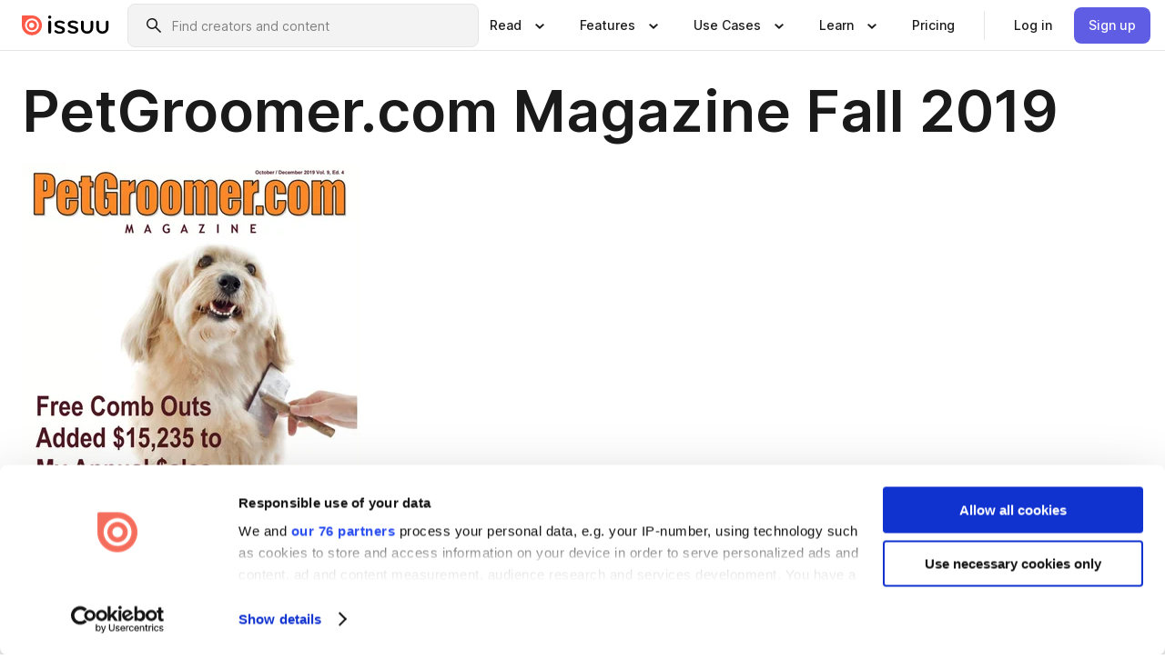

--- FILE ---
content_type: text/html; charset=utf-8
request_url: https://issuu.com/petgroomer/docs/pgcom-magazine-v9-issue-4-october-december-2019-fi
body_size: 91090
content:
<!DOCTYPE html><html lang="en"><head><meta charSet="utf-8"/><meta name="viewport" content="width=device-width, initial-scale=1"/><link rel="preload" as="image" href="/content-consumption/assets/_next/static/media/CardRead.8c26536d.png"/><link rel="preload" as="image" href="https://static.issuu.com/fe/silkscreen/0.0.3253/icons/gradient/icon-canva-gradient.svg"/><link rel="preload" as="image" href="/content-consumption/assets/_next/static/media/CardUseCases.75f310a7.png"/><link rel="preload" as="image" href="https://static.issuu.com/fe/silkscreen/0.0.3253/icons/gradient/icon-instagram-gradient.svg"/><link rel="preload" as="image" href="https://image.isu.pub/191207154500-5e527588c8c1c06443390a15d9788d58/jpg/page_1_thumb_large.jpg"/><link rel="preload" as="image" href="//photo.isu.pub/petgroomer/photo_large.jpg"/><link rel="preload" as="image" href="https://image.isu.pub/221108202547-2dedb5312774b213fe22371f17fd4b36/jpg/page_1_thumb_large.jpg"/><link rel="preload" as="image" href="https://image.isu.pub/220803223106-66f75b4268ef65bdb9d74055dd3749f9/jpg/page_1_thumb_large.jpg"/><link rel="preload" as="image" href="https://image.isu.pub/220513210937-11ba0e4dfb1a922228827d84bd927332/jpg/page_1_thumb_large.jpg"/><link rel="preload" as="image" href="https://image.isu.pub/220210233352-a99fc878f512d6e8f890a2baaa9d2658/jpg/page_1_thumb_large.jpg"/><link rel="stylesheet" href="/content-consumption/assets/_next/static/css/cd5398718095cce5.css" data-precedence="next"/><link rel="stylesheet" href="/content-consumption/assets/_next/static/css/1232b05615c1d065.css" data-precedence="next"/><link rel="stylesheet" href="/content-consumption/assets/_next/static/css/8ccd48635860bd3a.css" data-precedence="next"/><link rel="stylesheet" href="/content-consumption/assets/_next/static/css/425be48a7751b863.css" data-precedence="next"/><link rel="stylesheet" href="/content-consumption/assets/_next/static/css/2d68762d891a1e66.css" data-precedence="next"/><link rel="stylesheet" href="/content-consumption/assets/_next/static/css/76a053e44a10be57.css" data-precedence="next"/><link rel="preload" as="script" fetchPriority="low" href="/content-consumption/assets/_next/static/chunks/webpack-f575283863f8d1ac.js"/><script src="/content-consumption/assets/_next/static/chunks/a7d8f149-b1993e315b8d93e0.js" async=""></script><script src="/content-consumption/assets/_next/static/chunks/5481-dccefe8ace0bbbf7.js" async=""></script><script src="/content-consumption/assets/_next/static/chunks/main-app-001b1bbfc50aeb10.js" async=""></script><script src="/content-consumption/assets/_next/static/chunks/2530-6e5649c27343cd1f.js" async=""></script><script src="/content-consumption/assets/_next/static/chunks/7960-28b8e135e65c506f.js" async=""></script><script src="/content-consumption/assets/_next/static/chunks/8595-35fcfdb247b84f06.js" async=""></script><script src="/content-consumption/assets/_next/static/chunks/746-42df100ff6642a97.js" async=""></script><script src="/content-consumption/assets/_next/static/chunks/app/global-error-dc63296f1b889ca5.js" async=""></script><script src="/content-consumption/assets/_next/static/chunks/6342-a6939e5c62f44391.js" async=""></script><script src="/content-consumption/assets/_next/static/chunks/9653-23c5fc6cf821868a.js" async=""></script><script src="/content-consumption/assets/_next/static/chunks/5879-2d17168edbcb3d5a.js" async=""></script><script src="/content-consumption/assets/_next/static/chunks/4373-afe95388cd893932.js" async=""></script><script src="/content-consumption/assets/_next/static/chunks/429-8d214672bcdf1f64.js" async=""></script><script src="/content-consumption/assets/_next/static/chunks/2821-e37f25fe49306ad0.js" async=""></script><script src="/content-consumption/assets/_next/static/chunks/8770-19a225f6a50400ec.js" async=""></script><script src="/content-consumption/assets/_next/static/chunks/app/layout-0a2bd338a3ffd525.js" async=""></script><script src="/content-consumption/assets/_next/static/chunks/345-78c0dd33911cff9e.js" async=""></script><script src="/content-consumption/assets/_next/static/chunks/575-9a51e5a0c05a528c.js" async=""></script><script src="/content-consumption/assets/_next/static/chunks/1360-50e327d3c39efc46.js" async=""></script><script src="/content-consumption/assets/_next/static/chunks/app/(header-with-footer)/layout-ce683a7c4a95fc83.js" async=""></script><script src="/content-consumption/assets/_next/static/chunks/app/(header-with-footer)/error-8360297ba49a0d03.js" async=""></script><script src="/content-consumption/assets/_next/static/chunks/app/(header-with-footer)/not-found-eb31662855a6cf43.js" async=""></script><script src="/content-consumption/assets/_next/static/chunks/4363-5208e6b2251dd25a.js" async=""></script><script src="/content-consumption/assets/_next/static/chunks/9062-2da4751eb3ad86ac.js" async=""></script><script src="/content-consumption/assets/_next/static/chunks/6412-315331d01e5966cd.js" async=""></script><script src="/content-consumption/assets/_next/static/chunks/9054-38c8f47220ec6379.js" async=""></script><script src="/content-consumption/assets/_next/static/chunks/app/(header-with-footer)/(document-page)/%5Bpublisher%5D/docs/%5Bdocname%5D/page-7c354e74ff400e6a.js" async=""></script><link rel="preload" as="image" href="https://image.isu.pub/211122185642-309134337da1b152b85b368738594409/jpg/page_1_thumb_large.jpg"/><link rel="preload" as="image" href="https://image.isu.pub/211016181729-2fcacd8ec6f210e6e748a0ad1da8b7ab/jpg/page_1_thumb_large.jpg"/><meta name="theme-color" content="#ff5a47"/><title>PetGroomer.com Magazine Fall 2019 by petgroomer - Issuu</title><meta name="description" content="PetGroomer.com Magazine is a quarterly publication for pet grooming professionals including dog, cat, pet and mobile groomers and stylists. It also pr"/><link rel="manifest" href="/manifest.webmanifest"/><meta name="robots" content="index"/><meta name="google" content="notranslate"/><meta name="p:domain_verify" content="f9d18061b7bd0128496a649794e02250"/><link rel="alternate" media="application/json+oembed" title="PetGroomer.com Magazine Fall 2019" href="https://issuu.com/oembed?url=https%3A%2F%2Fissuu.com%2Fpetgroomer%2Fdocs%2Fpgcom-magazine-v9-issue-4-october-december-2019-fi&amp;amp;format=json"/><link rel="alternate" media="application/xml+oembed" title="PetGroomer.com Magazine Fall 2019" href="https://issuu.com/oembed?url=https%3A%2F%2Fissuu.com%2Fpetgroomer%2Fdocs%2Fpgcom-magazine-v9-issue-4-october-december-2019-fi&amp;amp;format=xml"/><meta property="og:title" content="PetGroomer.com Magazine Fall 2019"/><meta property="og:description" content="PetGroomer.com Magazine is a quarterly publication for pet grooming professionals including dog, cat, pet and mobile groomers and stylists. It also provides essential information for pet grooming care"/><meta property="og:url" content="https://issuu.com/petgroomer/docs/pgcom-magazine-v9-issue-4-october-december-2019-fi"/><meta property="og:site_name" content="Issuu"/><meta property="og:image" content="https://image.isu.pub/191207154500-5e527588c8c1c06443390a15d9788d58/jpg/page_1_social_preview.jpg"/><meta property="og:image:secure_url" content="https://image.isu.pub/191207154500-5e527588c8c1c06443390a15d9788d58/jpg/page_1_social_preview.jpg"/><meta property="og:image:type" content="image/jpeg"/><meta property="og:image:width" content="1156"/><meta property="og:image:height" content="1496"/><meta property="og:type" content="article"/><meta name="twitter:card" content="summary_large_image"/><meta name="twitter:site" content="@issuu"/><meta name="twitter:title" content="PetGroomer.com Magazine Fall 2019"/><meta name="twitter:description" content="PetGroomer.com Magazine is a quarterly publication for pet grooming professionals including dog, cat, pet and mobile groomers and stylists. It also provides essential information for pet grooming care"/><meta name="twitter:image" content="https://image.isu.pub/191207154500-5e527588c8c1c06443390a15d9788d58/jpg/page_1_social_preview.jpg"/><link rel="icon" href="/favicon.ico"/><link rel="icon" href="/icon.svg" type="image/svg+xml"/><link rel="apple-touch-icon" href="/apple-touch-icon.png"/><script>(self.__next_s=self.__next_s||[]).push([0,{"children":"\n<!-- Google Tag Manager -->\nconst isCookiebotInconsistent = (function(){try{let a=localStorage.getItem(\"cookiebotTcfConsentString\"),b=document.cookie.includes(\"CookieConsent=\");return!a&&b}catch(a){return!1}})();\nif (!isCookiebotInconsistent) {\n    (function(w,d,s,l,i){w[l]=w[l]||[];w[l].push({'gtm.start':\n    new Date().getTime(),event:'gtm.js'});var f=d.getElementsByTagName(s)[0],\n    j=d.createElement(s),dl=l!='dataLayer'?'&l='+l:'';j.async=true;j.src=\n    'https://www.googletagmanager.com/gtm.js?id='+i+dl;f.parentNode.insertBefore(j,f);\n    j.onload = function() {console.debug('Google Tag Manager script loads.');};\n    j.onerror = function() {console.error('Google Tag Manager script failed to load.');};\n    })(window,document,'script','dataLayer','GTM-N7P4N8B');\n}\n<!-- End Google Tag Manager -->\n","id":"gtm-script"}])</script><meta name="sentry-trace" content="106b13f7b1d7be99fc9124baaf4d85c4-a03e4b6309062cab"/><meta name="baggage" content="sentry-environment=production,sentry-release=7bb6f07aeba4a2e9113c3d4c5ac4d626519101d8,sentry-trace_id=106b13f7b1d7be99fc9124baaf4d85c4"/><script src="/content-consumption/assets/_next/static/chunks/polyfills-42372ed130431b0a.js" noModule=""></script><style data-styled="" data-styled-version="6.1.13">.cXxlzB{border:0;clip:rect(0,0,0,0);height:1px;margin:-1px;overflow:hidden;padding:0;position:absolute;white-space:nowrap;width:1px;}/*!sc*/
data-styled.g21[id="sc-8726e26b-0"]{content:"cXxlzB,"}/*!sc*/
.niZGp{align-items:center;display:flex;flex-shrink:0;padding:0 var(--space-1);width:7rem;}/*!sc*/
data-styled.g29[id="sc-bb47b1c4-0"]{content:"niZGp,"}/*!sc*/
.jHcOZc >svg{height:24px;width:24px;}/*!sc*/
data-styled.g30[id="sc-3a1684fb-0"]{content:"jHcOZc,"}/*!sc*/
.eXdFKX{align-items:flex-start;column-gap:2rem;display:grid;grid-template-columns:1fr;row-gap:var(--space-1);width:100%;}/*!sc*/
@media (min-width: 1024px){.eXdFKX{grid-template-columns:repeat(1,1fr);}}/*!sc*/
.gzGMWn{align-items:flex-start;column-gap:5.6rem;display:grid;grid-template-columns:1fr;row-gap:var(--space-1);width:100%;}/*!sc*/
@media (min-width: 1024px){.gzGMWn{grid-template-columns:repeat(2,1fr);}}/*!sc*/
.eXdFKZ{align-items:flex-start;column-gap:2rem;display:grid;grid-template-columns:1fr;row-gap:var(--space-1);width:100%;}/*!sc*/
@media (min-width: 1024px){.eXdFKZ{grid-template-columns:repeat(3,1fr);}}/*!sc*/
.gzGMWo{align-items:flex-start;column-gap:5.6rem;display:grid;grid-template-columns:1fr;row-gap:var(--space-1);width:100%;}/*!sc*/
@media (min-width: 1024px){.gzGMWo{grid-template-columns:repeat(1,1fr);}}/*!sc*/
data-styled.g31[id="sc-ec314f77-0"]{content:"eXdFKX,gzGMWn,eXdFKZ,gzGMWo,"}/*!sc*/
.hrmgvt{align-self:flex-end;margin-left:0;white-space:nowrap;}/*!sc*/
.hrmgvt >a{background-color:#f5f5ff;}/*!sc*/
@media (min-width: 1024px){.hrmgvt{grid-column:2/span 1;margin-left:0rem;}}/*!sc*/
.hrmgau{align-self:flex-end;margin-left:0;white-space:nowrap;}/*!sc*/
.hrmgau >a{background-color:#f5f5ff;}/*!sc*/
@media (min-width: 1024px){.hrmgau{grid-column:3/span 1;margin-left:2rem;}}/*!sc*/
.hrmgNO{align-self:flex-end;margin-left:0;white-space:nowrap;}/*!sc*/
.hrmgNO >a{background-color:#f5f5ff;}/*!sc*/
@media (min-width: 1024px){.hrmgNO{grid-column:1/span 1;margin-left:0rem;}}/*!sc*/
data-styled.g32[id="sc-ec314f77-1"]{content:"hrmgvt,hrmgau,hrmgNO,"}/*!sc*/
.cvFacS{align-items:center;background-color:#ffffff;border-radius:0.5rem;color:#1a1a1a;cursor:pointer;display:flex;padding:0.5rem 1rem;text-decoration:none;transition-duration:0.20s;transition-property:color,background-color;}/*!sc*/
.cvFacS >svg{margin-right:var(--space-1);}/*!sc*/
.cvFacS:hover{background-color:#f5f5ff;color:#4b4aa1;}/*!sc*/
.cvFacS:active{background-color:#e5e5fe;}/*!sc*/
.cvFacS:focus-visible{background-color:#f5f5ff;box-shadow:0px 0px 0px 1px #ffffff,0px 0px 0px 3px #5f5de4;color:#000000;outline:none;}/*!sc*/
@media (min-width: 1024px){.cvFacS{padding:0.5rem;}}/*!sc*/
.eMLRJK{align-items:center;background-color:#ffffff;border-radius:0.5rem;color:#1a1a1a;cursor:pointer;display:flex;margin:0 0 1rem 1.5rem;padding:0.5rem 1rem;text-decoration:none;transition-duration:0.20s;transition-property:color,background-color;}/*!sc*/
.eMLRJK >svg{margin-right:var(--space-1);}/*!sc*/
.eMLRJK:hover{background-color:#f5f5ff;color:#4b4aa1;}/*!sc*/
.eMLRJK:active{background-color:#e5e5fe;}/*!sc*/
.eMLRJK:focus-visible{background-color:#f5f5ff;box-shadow:0px 0px 0px 1px #ffffff,0px 0px 0px 3px #5f5de4;color:#000000;outline:none;}/*!sc*/
@media (min-width: 1024px){.eMLRJK{padding:0.5rem;}}/*!sc*/
data-styled.g33[id="sc-733f75c3-0"]{content:"cvFacS,eMLRJK,"}/*!sc*/
.csKDJo{align-items:center;column-gap:var(--space-1);display:grid;font-weight:500;grid-template-columns:min-content 1fr;grid-template-rows:min-content;max-width:16rem;row-gap:var(--space-1);}/*!sc*/
@media (min-width: 1024px){.csKDJo{column-gap:var(--space-2);}.csKDJo >p{font-weight:600;}}/*!sc*/
.fPDMxn{align-items:center;column-gap:var(--space-1);display:grid;font-weight:500;grid-template-columns:min-content 1fr;grid-template-rows:min-content;row-gap:var(--space-1);}/*!sc*/
@media (min-width: 1024px){.fPDMxn{column-gap:var(--space-2);}.fPDMxn >p{font-weight:600;}}/*!sc*/
data-styled.g34[id="sc-92adf1a2-0"]{content:"csKDJo,fPDMxn,"}/*!sc*/
.keXTCN{color:#4d4d4d;grid-column:2/-1;}/*!sc*/
data-styled.g35[id="sc-92adf1a2-1"]{content:"keXTCN,"}/*!sc*/
.kVCdWd{display:flex;flex-flow:column nowrap;}/*!sc*/
data-styled.g36[id="sc-7106aa3f-0"]{content:"kVCdWd,"}/*!sc*/
.kLVqAi{background-color:#ffffff;border-radius:0.5rem;color:#1a1a1a;display:flex;flex-flow:row nowrap;margin:1rem 0;}/*!sc*/
data-styled.g37[id="sc-7106aa3f-1"]{content:"kLVqAi,"}/*!sc*/
@media (min-width: 375px){.dfpkLF{border-bottom:0.0625rem solid #e5e5e5;margin-left:1rem;padding-bottom:1rem;width:100%;}}/*!sc*/
@media (min-width: 375px){.dfpkLF{margin-left:0.5rem;}}/*!sc*/
data-styled.g38[id="sc-7106aa3f-2"]{content:"dfpkLF,"}/*!sc*/
.jjjMmH{align-items:flex-start;background-color:#ffffff;border-radius:0.5rem;color:#1a1a1a;display:grid;gap:var(--space-1);grid-template-columns:min-content 1fr;grid-template-rows:min-content;margin-bottom:var(--space-1);padding:0.75rem;}/*!sc*/
data-styled.g40[id="sc-b46e1bfa-1"]{content:"jjjMmH,"}/*!sc*/
@media (min-width: 1024px){.hFYABX{border-bottom:0.0625rem solid #e5e5e5;padding-bottom:var(--space-2);}}/*!sc*/
data-styled.g41[id="sc-b46e1bfa-2"]{content:"hFYABX,"}/*!sc*/
.kVaqnU{grid-column:2/-1;margin-left:-1rem;}/*!sc*/
.kVaqnU p{white-space:nowrap;}/*!sc*/
data-styled.g42[id="sc-b46e1bfa-3"]{content:"kVaqnU,"}/*!sc*/
.ebSAvY{align-self:center;display:none;}/*!sc*/
.ebSAvY >img{max-width:32rem;object-fit:cover;}/*!sc*/
@media (min-width: 1440px){.ebSAvY{display:block;}}/*!sc*/
data-styled.g43[id="sc-cc61b70a-0"]{content:"ebSAvY,"}/*!sc*/
.QjpdD{border-left:1px solid #e5e5e5;height:var(--space-4);margin:0 var(--space-2);}/*!sc*/
data-styled.g46[id="sc-52e30dd1-2"]{content:"QjpdD,"}/*!sc*/
.eYihJq{color:#1a1a1a;}/*!sc*/
data-styled.g47[id="sc-52e30dd1-3"]{content:"eYihJq,"}/*!sc*/
.cBsHZO{flex:1;margin-left:var(--space-2);margin-right:auto;max-width:356px;position:relative;}/*!sc*/
@media (min-width: 1024px){.cBsHZO{max-width:424px;}}/*!sc*/
data-styled.g48[id="sc-81ad0f8c-0"]{content:"cBsHZO,"}/*!sc*/
.WKQYQ{background-color:#f3f3f3!important;border-color:#e5e5e5!important;}/*!sc*/
.WKQYQ input::placeholder{color:#808080;}/*!sc*/
.WKQYQ:focus-within{border-color:#5f5de4;}/*!sc*/
.WKQYQ:hover{border-color:#cccccc;}/*!sc*/
data-styled.g49[id="sc-81ad0f8c-1"]{content:"WKQYQ,"}/*!sc*/
.eilTgk{border:0;clip:rect(0,0,0,0);height:1px;margin:-1px;overflow:hidden;padding:0;position:absolute;white-space:nowrap;width:1px;}/*!sc*/
data-styled.g52[id="sc-81ad0f8c-4"]{content:"eilTgk,"}/*!sc*/
.griGEU{position:relative;}/*!sc*/
data-styled.g80[id="sc-49b12710-0"]{content:"griGEU,"}/*!sc*/
.iJCtMy{align-items:center;background-color:#ffffff;border:none;box-shadow:inset 0 -1px 0 0 #e5e5e5;color:#1a1a1a;cursor:pointer;display:flex;font-weight:500;height:3.5rem;padding:0 var(--space-2);transition-duration:0.30s;transition-property:color,box-shadow;}/*!sc*/
.iJCtMy:focus-visible{border-radius:2px;box-shadow:inset 0px 0px 0px 2px #5f5de4;outline:none;}/*!sc*/
.iJCtMy >p{margin-right:var(--space-1);white-space:nowrap;}/*!sc*/
.iJCtMy >svg{animation:dJJfVr 0.30s;}/*!sc*/
data-styled.g81[id="sc-49b12710-1"]{content:"iJCtMy,"}/*!sc*/
.icpUut{display:none;}/*!sc*/
data-styled.g82[id="sc-49b12710-2"]{content:"icpUut,"}/*!sc*/
.dSYAym{background-color:#ffffff;box-sizing:border-box;position:absolute;z-index:5;}/*!sc*/
data-styled.g83[id="sc-cef319b6-0"]{content:"dSYAym,"}/*!sc*/
.ikxbjQ{box-shadow:0 0.0625rem 0.25rem 0 #00000021,0 0.0625rem 0.5rem 0 #0000001a;left:0;padding:var(--space-6);width:100%;}/*!sc*/
data-styled.g84[id="sc-cef319b6-1"]{content:"ikxbjQ,"}/*!sc*/
.ebkZhd{border-radius:0.5rem;box-shadow:0 0.0625rem 0.25rem 0 #00000021,0 0.25rem 0.75rem 0 #0000001a;padding:var(--space-3) var(--space-4) var(--space-3) var(--space-2);right:0;width:20rem;}/*!sc*/
data-styled.g85[id="sc-cef319b6-2"]{content:"ebkZhd,"}/*!sc*/
.dGWsqa{align-items:flex-start;display:flex;gap:var(--space-8);justify-content:space-between;margin:0 auto;max-width:1024px;}/*!sc*/
@media (min-width: 1440px){.dGWsqa{max-width:1440px;}}/*!sc*/
data-styled.g86[id="sc-cef319b6-3"]{content:"dGWsqa,"}/*!sc*/
.hqmMmv{grid-area:root-header;}/*!sc*/
data-styled.g87[id="sc-4cf43cdc-0"]{content:"hqmMmv,"}/*!sc*/
.hOkVqk{align-items:center;background-color:#ffffff;block-size:3.5rem;box-shadow:inset 0 -1px 0 0 #e5e5e5;display:flex;flex-flow:row nowrap;inset-block-start:0;inset-inline-end:0;inset-inline-start:0;justify-content:space-between;padding:0 var(--space-2);z-index:10;}/*!sc*/
.hOkVqk span{white-space:nowrap;}/*!sc*/
data-styled.g88[id="sc-4cf43cdc-1"]{content:"hOkVqk,"}/*!sc*/
.IicZF{overflow-wrap:break-word;}/*!sc*/
data-styled.g296[id="sc-a6a51890-0"]{content:"IicZF,"}/*!sc*/
.bEpTxH{overflow:hidden;}/*!sc*/
data-styled.g299[id="sc-3a3032b8-0"]{content:"bEpTxH,"}/*!sc*/
.XyboK{display:block;overflow:hidden;text-overflow:ellipsis;white-space:nowrap;}/*!sc*/
data-styled.g300[id="sc-3a3032b8-1"]{content:"XyboK,"}/*!sc*/
.kuBQLW{color:#000000;font-size:0.875rem;font-weight:500;line-height:1.6;text-decoration:none;}/*!sc*/
data-styled.g301[id="sc-3a3032b8-2"]{content:"kuBQLW,"}/*!sc*/
.jSVEdl{color:#5f5de4;font-size:1.25rem;}/*!sc*/
.jSVEdl:hover{color:#4b4aa1;}/*!sc*/
.jSVEdl:focus-visible{color:#363565;}/*!sc*/
data-styled.g302[id="sc-3a3032b8-3"]{content:"jSVEdl,"}/*!sc*/
.cjWdCv{flex-grow:1;max-width:100%;}/*!sc*/
@media (min-width:1024px){.cjWdCv{max-width:100%;}}/*!sc*/
data-styled.g303[id="sc-3a289ee3-0"]{content:"cjWdCv,"}/*!sc*/
.famGCZ{margin-bottom:32px;min-height:16rem;}/*!sc*/
@media (min-width:1440px){.famGCZ{margin-bottom:40px;}}/*!sc*/
data-styled.g304[id="sc-3a289ee3-1"]{content:"famGCZ,"}/*!sc*/
.kfaoJU{align-items:end;display:grid;gap:1.5rem;grid-template-columns:repeat(6, 1fr);}/*!sc*/
@media (max-width:1023px){.kfaoJU{gap:1.5rem 1rem;}}/*!sc*/
data-styled.g305[id="sc-3a289ee3-2"]{content:"kfaoJU,"}/*!sc*/
.dOkTWp >*{text-overflow:ellipsis;word-break:break-word;-webkit-box-orient:vertical;display:-webkit-box;-webkit-line-clamp:2;overflow:hidden;}/*!sc*/
.iOnVBO >*{text-overflow:ellipsis;word-break:break-word;-webkit-box-orient:vertical;display:-webkit-box;-webkit-line-clamp:999;overflow:hidden;}/*!sc*/
data-styled.g306[id="sc-a1d92d90-0"]{content:"dOkTWp,iOnVBO,"}/*!sc*/
.gOXBUY{border:0;clip:rect(0,0,0,0);height:1px;margin:-1px;overflow:hidden;padding:0;position:absolute;white-space:nowrap;width:1px;}/*!sc*/
data-styled.g307[id="sc-d90d6266-0"]{content:"gOXBUY,"}/*!sc*/
.gewsNV{margin:0 auto;max-width:1380px;padding:20px 16px 0;position:relative;}/*!sc*/
@media (min-width:768px){.gewsNV{padding:24px 24px 0;}}/*!sc*/
data-styled.g309[id="sc-d56805e7-0"]{content:"gewsNV,"}/*!sc*/
.cMujfm{background:linear-gradient(180deg,rgba(245,245,255,0) 0%,#f5f5ff 100%);padding:64px 0 0;}/*!sc*/
data-styled.g315[id="sc-a4315a05-0"]{content:"cMujfm,"}/*!sc*/
.fIFAYJ{background:#f5f5ff;}/*!sc*/
data-styled.g316[id="sc-a4315a05-1"]{content:"fIFAYJ,"}/*!sc*/
.TfltT{margin:0 auto;max-width:90rem;padding:0 1.5rem;}/*!sc*/
data-styled.g317[id="sc-a4315a05-2"]{content:"TfltT,"}/*!sc*/
.bqCieY{font-family:Inter;font-size:1rem;line-height:1.5;padding:1rem 0 1.5rem;text-align:center;}/*!sc*/
data-styled.g318[id="sc-a4315a05-3"]{content:"bqCieY,"}/*!sc*/
@keyframes dJJfVr{0%{transform:rotate(180deg);}100%{transform:rotate(0deg);}}/*!sc*/
data-styled.g319[id="sc-keyframes-dJJfVr"]{content:"dJJfVr,"}/*!sc*/
</style></head><body><div hidden=""><!--$--><!--/$--></div><div class="root"><header class="sc-4cf43cdc-0 hqmMmv"><nav aria-label="Header" class="sc-4cf43cdc-1 hOkVqk"><a href="/" class="sc-bb47b1c4-0 niZGp"><svg aria-label="Issuu company logo" width="100%" height="100%" viewBox="0 0 116 27" role="img"><title>Issuu</title><path d="M37 .07a2.14 2.14 0 1 1 0 4.3 2.14 2.14 0 0 1 0-4.3Zm0 24.47a1.78 1.78 0 0 1-1.83-1.83V8.83a1.83 1.83 0 1 1 3.66 0v13.88A1.78 1.78 0 0 1 37 24.54Zm13.2.16c-2.22.03-4.4-.67-6.19-2a1.96 1.96 0 0 1-.78-1.5c0-.78.63-1.28 1.4-1.28.54 0 1.05.2 1.45.54a7.2 7.2 0 0 0 4.4 1.5c2.11 0 3.23-.77 3.23-1.98 0-1.32-1.09-1.83-3.81-2.57-4.8-1.28-6.55-2.92-6.55-5.73 0-2.92 2.69-4.83 6.9-4.83 1.67.01 3.31.39 4.82 1.1 1.06.5 1.8 1.13 1.8 1.9 0 .7-.4 1.37-1.4 1.37a3.5 3.5 0 0 1-1.6-.55 7.64 7.64 0 0 0-3.7-.9c-1.95 0-3.28.5-3.28 1.87 0 1.36 1.17 1.75 3.98 2.57 4.2 1.2 6.39 2.33 6.39 5.49 0 2.88-2.42 4.99-7.05 4.99m17.63.01a10.2 10.2 0 0 1-6.2-2 1.96 1.96 0 0 1-.77-1.5c0-.78.62-1.28 1.4-1.28.53 0 1.04.2 1.44.54a7.24 7.24 0 0 0 4.4 1.5c2.12 0 3.24-.77 3.24-1.98 0-1.32-1.1-1.83-3.82-2.57-4.8-1.28-6.54-2.92-6.54-5.73 0-2.92 2.68-4.83 6.9-4.83 1.66.01 3.3.39 4.82 1.1 1.05.5 1.8 1.13 1.8 1.9 0 .7-.38 1.37-1.4 1.37a3.5 3.5 0 0 1-1.6-.55 7.64 7.64 0 0 0-3.7-.9c-1.94 0-3.27.5-3.27 1.87 0 1.36 1.17 1.75 3.98 2.57 4.2 1.2 6.39 2.33 6.39 5.49 0 2.88-2.42 4.99-7.06 4.99m10.58-8.14V8.84a1.83 1.83 0 0 1 3.66 0v8.14a4.34 4.34 0 0 0 4.48 4.37 4.38 4.38 0 0 0 4.53-4.37V8.84a1.83 1.83 0 1 1 3.66 0v7.71a8 8 0 0 1-8.18 8.15 7.97 7.97 0 0 1-8.15-8.15m20.38 0V8.84a1.83 1.83 0 1 1 3.66 0v8.14a4.34 4.34 0 0 0 4.48 4.37 4.38 4.38 0 0 0 4.53-4.37V8.84a1.83 1.83 0 0 1 3.66 0v7.71a8 8 0 0 1-8.18 8.15 7.97 7.97 0 0 1-8.15-8.15" fill="#000000"></path><path d="M13.5 6.5a6.78 6.78 0 1 0-.13 13.56 6.78 6.78 0 0 0 .12-13.56Zm-.1 10.22a3.44 3.44 0 1 1 .06-6.86 3.44 3.44 0 0 1-.07 6.85" fill="#ff5a47"></path><path d="M13.33 0H1.11A1.11 1.11 0 0 0 0 1.1v12.23A13.33 13.33 0 1 0 13.33 0ZM4.17 13.15a9.26 9.26 0 1 1 18.52.18 9.26 9.26 0 0 1-18.52-.18Z" fill="#ff5a47"></path></svg></a><div class="sc-81ad0f8c-0 cBsHZO"><form style="margin:auto"><label for="search" class="sc-81ad0f8c-4 eilTgk">Search</label><div class="sc-81ad0f8c-1 WKQYQ TextField__text-field__2Nf7G__0-0-3253 TextField__text-field--medium__7eJQO__0-0-3253 TextField__text-field--default__c4bDj__0-0-3253"><svg class="Icon__icon__DqC9j__0-0-3253" role="presentation" style="--color-icon:currentColor;--size-block-icon:1.5rem;--size-inline-icon:1.5rem"><use xlink:href="/fe/silkscreen/0.0.3253/icons/sprites.svg#icon-search"></use></svg><div class="TextField__text-field__content__0qi0z__0-0-3253"><input autoCapitalize="none" data-testid="search-input" inputMode="search" placeholder="Find creators and content" class="TextField__text-field__input__9VzPM__0-0-3253" id="search" type="text" value=""/></div></div></form></div><div class="sc-49b12710-0"><button aria-expanded="false" aria-haspopup="menu" aria-controls="read-menu" class="sc-49b12710-1 iJCtMy"><p class="ProductParagraph__product-paragraph__GMmH0__0-0-3253 ProductParagraph__product-paragraph--sm__taM-p__0-0-3253"><span class="sc-8726e26b-0 cXxlzB">Show submenu for &quot;Read&quot; section</span><span aria-hidden="true">Read</span></p><svg class="Icon__icon__DqC9j__0-0-3253" role="presentation" style="--color-icon:currentColor;--size-block-icon:1.5rem;--size-inline-icon:1.5rem"><use xlink:href="/fe/silkscreen/0.0.3253/icons/sprites.svg#icon-chevron-small-down"></use></svg></button><div id="read-menu" role="menu" tabindex="-1" class="sc-49b12710-2 icpUut"><div class="sc-cef319b6-0 sc-cef319b6-1 dSYAym ikxbjQ"><div class="sc-cef319b6-3 dGWsqa"><div class="sc-ec314f77-0 eXdFKX"><a role="menuitem" href="/articles" class="sc-733f75c3-0 cvFacS"><div class="sc-92adf1a2-0 csKDJo"><svg class="Icon__icon__DqC9j__0-0-3253" role="presentation" style="--color-icon:currentColor;--size-block-icon:1.5rem;--size-inline-icon:1.5rem"><use xlink:href="/fe/silkscreen/0.0.3253/icons/sprites.svg#icon-article-stories"></use></svg><p data-testid="articles" class="ProductParagraph__product-paragraph__GMmH0__0-0-3253 ProductParagraph__product-paragraph--sm__taM-p__0-0-3253">Articles</p><div class="sc-92adf1a2-1 keXTCN"><p class="ProductParagraph__product-paragraph__GMmH0__0-0-3253 ProductParagraph__product-paragraph--xs__e7Wlt__0-0-3253">Browse short-form content that&#x27;s perfect for a quick read</p></div></div></a><a role="menuitem" href="/store" class="sc-733f75c3-0 cvFacS"><div class="sc-92adf1a2-0 csKDJo"><svg class="Icon__icon__DqC9j__0-0-3253" role="presentation" style="--color-icon:currentColor;--size-block-icon:1.5rem;--size-inline-icon:1.5rem"><use xlink:href="/fe/silkscreen/0.0.3253/icons/sprites.svg#icon-shopping"></use></svg><p data-testid="issuu_store" class="ProductParagraph__product-paragraph__GMmH0__0-0-3253 ProductParagraph__product-paragraph--sm__taM-p__0-0-3253">Issuu Store</p><div class="sc-92adf1a2-1 keXTCN"><p class="ProductParagraph__product-paragraph__GMmH0__0-0-3253 ProductParagraph__product-paragraph--xs__e7Wlt__0-0-3253">Purchase your next favourite publication</p></div></div></a></div><div class="sc-b46e1bfa-1 jjjMmH"><svg class="Icon__icon__DqC9j__0-0-3253" role="presentation" style="--color-icon:currentColor;--size-block-icon:1.5rem;--size-inline-icon:1.5rem"><use xlink:href="/fe/silkscreen/0.0.3253/icons/sprites.svg#icon-appstore"></use></svg><span class="sc-b46e1bfa-2 hFYABX"><p class="ProductParagraph__product-paragraph__GMmH0__0-0-3253 ProductParagraph__product-paragraph--sm__taM-p__0-0-3253"><strong>Categories</strong></p></span><div class="sc-b46e1bfa-3 kVaqnU"><div class="sc-ec314f77-0 gzGMWn"><a role="menuitem" href="/categories/arts-and-entertainment" class="sc-733f75c3-0 cvFacS"><p class="ProductParagraph__product-paragraph__GMmH0__0-0-3253 ProductParagraph__product-paragraph--xs__e7Wlt__0-0-3253">Arts and Entertainment</p></a><a role="menuitem" href="/categories/religion-and-spirituality" class="sc-733f75c3-0 cvFacS"><p class="ProductParagraph__product-paragraph__GMmH0__0-0-3253 ProductParagraph__product-paragraph--xs__e7Wlt__0-0-3253">Religion and Spirituality</p></a><a role="menuitem" href="/categories/business" class="sc-733f75c3-0 cvFacS"><p class="ProductParagraph__product-paragraph__GMmH0__0-0-3253 ProductParagraph__product-paragraph--xs__e7Wlt__0-0-3253">Business</p></a><a role="menuitem" href="/categories/science" class="sc-733f75c3-0 cvFacS"><p class="ProductParagraph__product-paragraph__GMmH0__0-0-3253 ProductParagraph__product-paragraph--xs__e7Wlt__0-0-3253">Science</p></a><a role="menuitem" href="/categories/education" class="sc-733f75c3-0 cvFacS"><p class="ProductParagraph__product-paragraph__GMmH0__0-0-3253 ProductParagraph__product-paragraph--xs__e7Wlt__0-0-3253">Education</p></a><a role="menuitem" href="/categories/society" class="sc-733f75c3-0 cvFacS"><p class="ProductParagraph__product-paragraph__GMmH0__0-0-3253 ProductParagraph__product-paragraph--xs__e7Wlt__0-0-3253">Society</p></a><a role="menuitem" href="/categories/family-and-parenting" class="sc-733f75c3-0 cvFacS"><p class="ProductParagraph__product-paragraph__GMmH0__0-0-3253 ProductParagraph__product-paragraph--xs__e7Wlt__0-0-3253">Family and Parenting</p></a><a role="menuitem" href="/categories/sports" class="sc-733f75c3-0 cvFacS"><p class="ProductParagraph__product-paragraph__GMmH0__0-0-3253 ProductParagraph__product-paragraph--xs__e7Wlt__0-0-3253">Sports</p></a><a role="menuitem" href="/categories/food-and-drink" class="sc-733f75c3-0 cvFacS"><p class="ProductParagraph__product-paragraph__GMmH0__0-0-3253 ProductParagraph__product-paragraph--xs__e7Wlt__0-0-3253">Food and Drink</p></a><a role="menuitem" href="/categories/style-and-fashion" class="sc-733f75c3-0 cvFacS"><p class="ProductParagraph__product-paragraph__GMmH0__0-0-3253 ProductParagraph__product-paragraph--xs__e7Wlt__0-0-3253">Style and Fashion</p></a><a role="menuitem" href="/categories/health-and-fitness" class="sc-733f75c3-0 cvFacS"><p class="ProductParagraph__product-paragraph__GMmH0__0-0-3253 ProductParagraph__product-paragraph--xs__e7Wlt__0-0-3253">Health and Fitness</p></a><a role="menuitem" href="/categories/technology-and-computing" class="sc-733f75c3-0 cvFacS"><p class="ProductParagraph__product-paragraph__GMmH0__0-0-3253 ProductParagraph__product-paragraph--xs__e7Wlt__0-0-3253">Technology</p></a><a role="menuitem" href="/categories/hobbies" class="sc-733f75c3-0 cvFacS"><p class="ProductParagraph__product-paragraph__GMmH0__0-0-3253 ProductParagraph__product-paragraph--xs__e7Wlt__0-0-3253">Hobbies</p></a><a role="menuitem" href="/categories/travel" class="sc-733f75c3-0 cvFacS"><p class="ProductParagraph__product-paragraph__GMmH0__0-0-3253 ProductParagraph__product-paragraph--xs__e7Wlt__0-0-3253">Travel</p></a><a role="menuitem" href="/categories/home-and-garden" class="sc-733f75c3-0 cvFacS"><p class="ProductParagraph__product-paragraph__GMmH0__0-0-3253 ProductParagraph__product-paragraph--xs__e7Wlt__0-0-3253">Home and Garden</p></a><a role="menuitem" href="/categories/vehicles" class="sc-733f75c3-0 cvFacS"><p class="ProductParagraph__product-paragraph__GMmH0__0-0-3253 ProductParagraph__product-paragraph--xs__e7Wlt__0-0-3253">Vehicles</p></a><a role="menuitem" href="/categories/pets" class="sc-733f75c3-0 cvFacS"><p class="ProductParagraph__product-paragraph__GMmH0__0-0-3253 ProductParagraph__product-paragraph--xs__e7Wlt__0-0-3253">Pets</p></a><div class="sc-ec314f77-1 hrmgvt"><a href="/categories" aria-disabled="false" class="ProductButtonLink__product-button-link__ehLVt__0-0-3253 ProductButtonLink__product-button-link--ghost__dZY0b__0-0-3253 ProductButtonLink__product-button-link--icon-right__HM-TK__0-0-3253" role="link"><span class="ProductButtonLink__product-button-link__icon__9agNb__0-0-3253 ProductButtonLink__product-button-link__icon--right__ML5tG__0-0-3253"><svg class="Icon__icon__DqC9j__0-0-3253" role="presentation" style="--color-icon:currentColor;--size-block-icon:1.5rem;--size-inline-icon:1.5rem"><use xlink:href="/fe/silkscreen/0.0.3253/icons/sprites.svg#icon-chevron-small-right"></use></svg></span><span class="ProductButtonLink__product-button-link__text__--YqL__0-0-3253"><p class="ProductParagraph__product-paragraph__GMmH0__0-0-3253 ProductParagraph__product-paragraph--xs__e7Wlt__0-0-3253">All Categories</p></span></a></div></div></div></div><div class="sc-cc61b70a-0 ebSAvY"><img alt="illustration describing how to get more reads from your publications" src="/content-consumption/assets/_next/static/media/CardRead.8c26536d.png"/></div></div></div></div></div><div class="sc-49b12710-0"><button aria-expanded="false" aria-haspopup="menu" aria-controls="features-menu" class="sc-49b12710-1 iJCtMy"><p class="ProductParagraph__product-paragraph__GMmH0__0-0-3253 ProductParagraph__product-paragraph--sm__taM-p__0-0-3253"><span class="sc-8726e26b-0 cXxlzB">Show submenu for &quot;Features&quot; section</span><span aria-hidden="true">Features</span></p><svg class="Icon__icon__DqC9j__0-0-3253" role="presentation" style="--color-icon:currentColor;--size-block-icon:1.5rem;--size-inline-icon:1.5rem"><use xlink:href="/fe/silkscreen/0.0.3253/icons/sprites.svg#icon-chevron-small-down"></use></svg></button><div id="features-menu" role="menu" tabindex="-1" class="sc-49b12710-2 icpUut"><div class="sc-cef319b6-0 sc-cef319b6-1 dSYAym ikxbjQ"><div class="sc-cef319b6-3 dGWsqa"><div class="sc-ec314f77-0 eXdFKZ"><a role="menuitem" href="/features/flipbooks" class="sc-733f75c3-0 cvFacS"><div class="sc-92adf1a2-0 csKDJo"><svg class="Icon__icon__DqC9j__0-0-3253" role="presentation" style="--color-icon:currentColor;--size-block-icon:1.5rem;--size-inline-icon:1.5rem"><use xlink:href="/fe/silkscreen/0.0.3253/icons/sprites.svg#icon-outlined-read"></use></svg><p data-testid="flipbooks" class="ProductParagraph__product-paragraph__GMmH0__0-0-3253 ProductParagraph__product-paragraph--sm__taM-p__0-0-3253">Flipbooks</p><div class="sc-92adf1a2-1 keXTCN"><p class="ProductParagraph__product-paragraph__GMmH0__0-0-3253 ProductParagraph__product-paragraph--xs__e7Wlt__0-0-3253">Transform any piece of content into a page-turning experience.</p></div></div></a><a role="menuitem" href="/features/fullscreen-sharing" class="sc-733f75c3-0 cvFacS"><div class="sc-92adf1a2-0 csKDJo"><svg class="Icon__icon__DqC9j__0-0-3253" role="presentation" style="--color-icon:currentColor;--size-block-icon:1.5rem;--size-inline-icon:1.5rem"><use xlink:href="/fe/silkscreen/0.0.3253/icons/sprites.svg#icon-fullscreen"></use></svg><p data-testid="fullscreen_sharing" class="ProductParagraph__product-paragraph__GMmH0__0-0-3253 ProductParagraph__product-paragraph--sm__taM-p__0-0-3253">Fullscreen Sharing</p><div class="sc-92adf1a2-1 keXTCN"><p class="ProductParagraph__product-paragraph__GMmH0__0-0-3253 ProductParagraph__product-paragraph--xs__e7Wlt__0-0-3253">Deliver a distraction-free reading experience with a simple link.</p></div></div></a><a role="menuitem" href="/features/embed" class="sc-733f75c3-0 cvFacS"><div class="sc-92adf1a2-0 csKDJo"><svg class="Icon__icon__DqC9j__0-0-3253" role="presentation" style="--color-icon:currentColor;--size-block-icon:1.5rem;--size-inline-icon:1.5rem"><use xlink:href="/fe/silkscreen/0.0.3253/icons/sprites.svg#icon-embed"></use></svg><p data-testid="embed" class="ProductParagraph__product-paragraph__GMmH0__0-0-3253 ProductParagraph__product-paragraph--sm__taM-p__0-0-3253">Embed</p><div class="sc-92adf1a2-1 keXTCN"><p class="ProductParagraph__product-paragraph__GMmH0__0-0-3253 ProductParagraph__product-paragraph--xs__e7Wlt__0-0-3253">Host your publication on your website or blog with just a few clicks.</p></div></div></a><a role="menuitem" href="/features/articles" class="sc-733f75c3-0 cvFacS"><div class="sc-92adf1a2-0 csKDJo"><svg class="Icon__icon__DqC9j__0-0-3253" role="presentation" style="--color-icon:currentColor;--size-block-icon:1.5rem;--size-inline-icon:1.5rem"><use xlink:href="/fe/silkscreen/0.0.3253/icons/sprites.svg#icon-article-stories"></use></svg><p data-testid="articles" class="ProductParagraph__product-paragraph__GMmH0__0-0-3253 ProductParagraph__product-paragraph--sm__taM-p__0-0-3253">Articles</p><div class="sc-92adf1a2-1 keXTCN"><p class="ProductParagraph__product-paragraph__GMmH0__0-0-3253 ProductParagraph__product-paragraph--xs__e7Wlt__0-0-3253">Get discovered by sharing your best content as bite-sized articles.</p></div></div></a><a role="menuitem" href="/features/statistics" class="sc-733f75c3-0 cvFacS"><div class="sc-92adf1a2-0 csKDJo"><svg class="Icon__icon__DqC9j__0-0-3253" role="presentation" style="--color-icon:currentColor;--size-block-icon:1.5rem;--size-inline-icon:1.5rem"><use xlink:href="/fe/silkscreen/0.0.3253/icons/sprites.svg#icon-rise"></use></svg><p data-testid="statistics" class="ProductParagraph__product-paragraph__GMmH0__0-0-3253 ProductParagraph__product-paragraph--sm__taM-p__0-0-3253">Statistics</p><div class="sc-92adf1a2-1 keXTCN"><p class="ProductParagraph__product-paragraph__GMmH0__0-0-3253 ProductParagraph__product-paragraph--xs__e7Wlt__0-0-3253">Make data-driven decisions to drive reader engagement, subscriptions, and campaigns.</p></div></div></a><a role="menuitem" href="/features/teams" class="sc-733f75c3-0 cvFacS"><div class="sc-92adf1a2-0 csKDJo"><svg class="Icon__icon__DqC9j__0-0-3253" role="presentation" style="--color-icon:currentColor;--size-block-icon:1.5rem;--size-inline-icon:1.5rem"><use xlink:href="/fe/silkscreen/0.0.3253/icons/sprites.svg#icon-team"></use></svg><p data-testid="teams" class="ProductParagraph__product-paragraph__GMmH0__0-0-3253 ProductParagraph__product-paragraph--sm__taM-p__0-0-3253">Teams</p><div class="sc-92adf1a2-1 keXTCN"><p class="ProductParagraph__product-paragraph__GMmH0__0-0-3253 ProductParagraph__product-paragraph--xs__e7Wlt__0-0-3253">Enable groups of users to work together to streamline your digital publishing.</p></div></div></a><a role="menuitem" href="/features/social-posts" class="sc-733f75c3-0 cvFacS"><div class="sc-92adf1a2-0 csKDJo"><svg class="Icon__icon__DqC9j__0-0-3253" role="presentation" style="--color-icon:currentColor;--size-block-icon:1.5rem;--size-inline-icon:1.5rem"><use xlink:href="/fe/silkscreen/0.0.3253/icons/sprites.svg#icon-social-post"></use></svg><p data-testid="social_posts" class="ProductParagraph__product-paragraph__GMmH0__0-0-3253 ProductParagraph__product-paragraph--sm__taM-p__0-0-3253">Social Posts</p><div class="sc-92adf1a2-1 keXTCN"><p class="ProductParagraph__product-paragraph__GMmH0__0-0-3253 ProductParagraph__product-paragraph--xs__e7Wlt__0-0-3253">Create on-brand social posts and Articles in minutes.</p></div></div></a><a role="menuitem" href="/features/gifs" class="sc-733f75c3-0 cvFacS"><div class="sc-92adf1a2-0 csKDJo"><svg class="Icon__icon__DqC9j__0-0-3253" role="presentation" style="--color-icon:currentColor;--size-block-icon:1.5rem;--size-inline-icon:1.5rem"><use xlink:href="/fe/silkscreen/0.0.3253/icons/sprites.svg#icon-file-gif"></use></svg><p data-testid="gifs" class="ProductParagraph__product-paragraph__GMmH0__0-0-3253 ProductParagraph__product-paragraph--sm__taM-p__0-0-3253">GIFs</p><div class="sc-92adf1a2-1 keXTCN"><p class="ProductParagraph__product-paragraph__GMmH0__0-0-3253 ProductParagraph__product-paragraph--xs__e7Wlt__0-0-3253">Highlight your latest work via email or social media with custom GIFs.</p></div></div></a><a role="menuitem" href="/features/add-links" class="sc-733f75c3-0 cvFacS"><div class="sc-92adf1a2-0 csKDJo"><svg class="Icon__icon__DqC9j__0-0-3253" role="presentation" style="--color-icon:currentColor;--size-block-icon:1.5rem;--size-inline-icon:1.5rem"><use xlink:href="/fe/silkscreen/0.0.3253/icons/sprites.svg#icon-link"></use></svg><p data-testid="links" class="ProductParagraph__product-paragraph__GMmH0__0-0-3253 ProductParagraph__product-paragraph--sm__taM-p__0-0-3253">Add Links</p><div class="sc-92adf1a2-1 keXTCN"><p class="ProductParagraph__product-paragraph__GMmH0__0-0-3253 ProductParagraph__product-paragraph--xs__e7Wlt__0-0-3253">Send readers directly to specific items or pages with shopping and web links.</p></div></div></a><a role="menuitem" href="/features/video" class="sc-733f75c3-0 cvFacS"><div class="sc-92adf1a2-0 csKDJo"><svg class="Icon__icon__DqC9j__0-0-3253" role="presentation" style="--color-icon:currentColor;--size-block-icon:1.5rem;--size-inline-icon:1.5rem"><use xlink:href="/fe/silkscreen/0.0.3253/icons/sprites.svg#icon-video-camera"></use></svg><p data-testid="video" class="ProductParagraph__product-paragraph__GMmH0__0-0-3253 ProductParagraph__product-paragraph--sm__taM-p__0-0-3253">Video</p><div class="sc-92adf1a2-1 keXTCN"><p class="ProductParagraph__product-paragraph__GMmH0__0-0-3253 ProductParagraph__product-paragraph--xs__e7Wlt__0-0-3253">Say more by seamlessly including video within your publication.</p></div></div></a><a role="menuitem" href="/features/digital-sales" class="sc-733f75c3-0 cvFacS"><div class="sc-92adf1a2-0 csKDJo"><svg class="Icon__icon__DqC9j__0-0-3253" role="presentation" style="--color-icon:currentColor;--size-block-icon:1.5rem;--size-inline-icon:1.5rem"><use xlink:href="/fe/silkscreen/0.0.3253/icons/sprites.svg#icon-tag"></use></svg><p data-testid="digital_sales" class="ProductParagraph__product-paragraph__GMmH0__0-0-3253 ProductParagraph__product-paragraph--sm__taM-p__0-0-3253">Digital Sales</p><div class="sc-92adf1a2-1 keXTCN"><p class="ProductParagraph__product-paragraph__GMmH0__0-0-3253 ProductParagraph__product-paragraph--xs__e7Wlt__0-0-3253">Sell your publications commission-free as single issues or ongoing subscriptions.</p></div></div></a><a role="menuitem" href="/features/qr-codes" class="sc-733f75c3-0 cvFacS"><div class="sc-92adf1a2-0 csKDJo"><svg class="Icon__icon__DqC9j__0-0-3253" role="presentation" style="--color-icon:currentColor;--size-block-icon:1.5rem;--size-inline-icon:1.5rem"><use xlink:href="/fe/silkscreen/0.0.3253/icons/sprites.svg#icon-qr-code"></use></svg><p data-testid="qr_codes" class="ProductParagraph__product-paragraph__GMmH0__0-0-3253 ProductParagraph__product-paragraph--sm__taM-p__0-0-3253">QR Codes</p><div class="sc-92adf1a2-1 keXTCN"><p class="ProductParagraph__product-paragraph__GMmH0__0-0-3253 ProductParagraph__product-paragraph--xs__e7Wlt__0-0-3253">Generate QR Codes for your digital content.</p></div></div></a><div class="sc-ec314f77-1 hrmgau"><a href="/features" aria-disabled="false" class="ProductButtonLink__product-button-link__ehLVt__0-0-3253 ProductButtonLink__product-button-link--ghost__dZY0b__0-0-3253 ProductButtonLink__product-button-link--icon-right__HM-TK__0-0-3253" role="link"><span class="ProductButtonLink__product-button-link__icon__9agNb__0-0-3253 ProductButtonLink__product-button-link__icon--right__ML5tG__0-0-3253"><svg class="Icon__icon__DqC9j__0-0-3253" role="presentation" style="--color-icon:currentColor;--size-block-icon:1.5rem;--size-inline-icon:1.5rem"><use xlink:href="/fe/silkscreen/0.0.3253/icons/sprites.svg#icon-chevron-small-right"></use></svg></span><span class="ProductButtonLink__product-button-link__text__--YqL__0-0-3253"><p class="ProductParagraph__product-paragraph__GMmH0__0-0-3253 ProductParagraph__product-paragraph--xs__e7Wlt__0-0-3253">More Features</p></span></a></div></div><div class="sc-7106aa3f-0 kVCdWd"><div class="sc-7106aa3f-1 kLVqAi"><svg class="Icon__icon__DqC9j__0-0-3253" role="presentation" style="--color-icon:currentColor;--size-block-icon:1.5rem;--size-inline-icon:1.5rem"><use xlink:href="/fe/silkscreen/0.0.3253/icons/sprites.svg#icon-api"></use></svg><span class="sc-7106aa3f-2 dfpkLF"><p class="ProductParagraph__product-paragraph__GMmH0__0-0-3253 ProductParagraph__product-paragraph--sm__taM-p__0-0-3253"><strong>Integrations</strong></p></span></div><div class="sc-7106aa3f-0 kVCdWd"><a role="menuitem" href="https://issuu.com/features/canva-to-flipbook" class="sc-733f75c3-0 eMLRJK"><div class="sc-92adf1a2-0 fPDMxn"><img alt="" class="Icon__icon__DqC9j__0-0-3253" src="https://static.issuu.com/fe/silkscreen/0.0.3253/icons/gradient/icon-canva-gradient.svg" style="--size-block-icon:1.5rem;--size-inline-icon:1.5rem"/><p data-testid="canva_integration" class="ProductParagraph__product-paragraph__GMmH0__0-0-3253 ProductParagraph__product-paragraph--sm__taM-p__0-0-3253">Canva</p><div class="sc-92adf1a2-1 keXTCN"><p class="ProductParagraph__product-paragraph__GMmH0__0-0-3253 ProductParagraph__product-paragraph--xs__e7Wlt__0-0-3253">Create professional content with Canva, including presentations, catalogs, and more.</p></div></div></a><a role="menuitem" href="https://issuu.com/features/hubspot-integration" class="sc-733f75c3-0 eMLRJK"><div class="sc-92adf1a2-0 fPDMxn"><svg class="Icon__icon__DqC9j__0-0-3253" role="presentation" style="--color-icon:unset;--size-block-icon:1.5rem;--size-inline-icon:1.5rem"><use xlink:href="/fe/silkscreen/0.0.3253/icons/sprites.svg#icon-hubspot-original"></use></svg><p data-testid="hubspot_integration" class="ProductParagraph__product-paragraph__GMmH0__0-0-3253 ProductParagraph__product-paragraph--sm__taM-p__0-0-3253">HubSpot</p><div class="sc-92adf1a2-1 keXTCN"><p class="ProductParagraph__product-paragraph__GMmH0__0-0-3253 ProductParagraph__product-paragraph--xs__e7Wlt__0-0-3253">Embed, gate, and track Issuu content in HubSpot marketing campaigns.</p></div></div></a><a role="menuitem" href="https://issuu.com/features/adobe-express-to-flipbook" class="sc-733f75c3-0 eMLRJK"><div class="sc-92adf1a2-0 fPDMxn"><div class="sc-3a1684fb-0 jHcOZc"><svg fill="none" height="48" viewBox="0 0 48 48" width="48" xmlns="http://www.w3.org/2000/svg"><path d="M39.509 0H8.49101C3.80156 0 0 3.90012 0 8.71115V39.2888C0 44.0999 3.80156 48 8.49101 48H39.509C44.1984 48 48 44.0999 48 39.2888V8.71115C48 3.90012 44.1984 0 39.509 0Z" fill="#000B1D"></path><mask height="25" id="mask0_344_3789" maskUnits="userSpaceOnUse" style="mask-type:luminance" width="26" x="11" y="11"><path d="M29.1899 14.4653C28.3271 12.4252 26.3303 11.0986 24.1133 11.0986C21.8963 11.0986 19.8798 12.4292 19.019 14.4751L12.0477 31.0769C11.0925 33.345 12.7552 35.8528 15.2159 35.8528H22.9793C24.8857 35.8489 26.4285 34.3021 26.4285 32.3937C26.4285 30.4853 24.8798 28.9346 22.9694 28.9346C22.8908 28.9346 21.6428 28.9444 21.6428 28.9444C21.0807 28.9444 20.7014 28.3725 20.9195 27.8536L23.394 21.9574C23.6632 21.3167 24.5418 21.3128 24.813 21.9535L29.8621 33.7577C30.5552 35.3336 31.8753 35.8477 33.0382 35.8508C35.5048 35.8508 37.1675 33.3391 36.2064 31.069L29.1899 14.4653Z" fill="white"></path></mask><g mask="url(#mask0_344_3789)"><mask height="35" id="mask1_344_3789" maskUnits="userSpaceOnUse" style="mask-type:luminance" width="34" x="7" y="6"><path d="M40.885 6.69417H7.36841V40.2592H40.885V6.69417Z" fill="white"></path></mask><g mask="url(#mask1_344_3789)"><mask height="35" id="mask2_344_3789" maskUnits="userSpaceOnUse" style="mask-type:luminance" width="34" x="7" y="6"><path d="M40.8884 6.69452H7.3718V40.2596H40.8884V6.69452Z" fill="white"></path></mask><g mask="url(#mask2_344_3789)"><rect fill="url(#pattern0)" height="34.2549" width="33.832" x="7.27335" y="6.27719"></rect></g></g></g><defs><pattern height="1" id="pattern0" patternContentUnits="objectBoundingBox" width="1"><use transform="scale(0.0125)" xlink:href="#image0_344_3789"></use></pattern><image height="80" id="image0_344_3789" width="80" xlink:href="[data-uri]"></image></defs></svg></div><p data-testid="adobe_express_integration" class="ProductParagraph__product-paragraph__GMmH0__0-0-3253 ProductParagraph__product-paragraph--sm__taM-p__0-0-3253">Adobe Express</p><div class="sc-92adf1a2-1 keXTCN"><p class="ProductParagraph__product-paragraph__GMmH0__0-0-3253 ProductParagraph__product-paragraph--xs__e7Wlt__0-0-3253">Go from Adobe Express creation to Issuu publication.</p></div></div></a><a role="menuitem" href="https://issuu.com/features/indesign-export-to-flipbook" class="sc-733f75c3-0 eMLRJK"><div class="sc-92adf1a2-0 fPDMxn"><svg class="Icon__icon__DqC9j__0-0-3253" role="presentation" style="--color-icon:unset;--size-block-icon:1.5rem;--size-inline-icon:1.5rem"><use xlink:href="/fe/silkscreen/0.0.3253/icons/sprites.svg#icon-indesign-original"></use></svg><p data-testid="adobe_indesign_integration" class="ProductParagraph__product-paragraph__GMmH0__0-0-3253 ProductParagraph__product-paragraph--sm__taM-p__0-0-3253">Adobe InDesign</p><div class="sc-92adf1a2-1 keXTCN"><p class="ProductParagraph__product-paragraph__GMmH0__0-0-3253 ProductParagraph__product-paragraph--xs__e7Wlt__0-0-3253">Design pixel-perfect content like flyers, magazines and more with Adobe InDesign.</p></div></div></a></div></div></div></div></div></div><div class="sc-49b12710-0"><button aria-expanded="false" aria-haspopup="menu" aria-controls="useCases-menu" class="sc-49b12710-1 iJCtMy"><p class="ProductParagraph__product-paragraph__GMmH0__0-0-3253 ProductParagraph__product-paragraph--sm__taM-p__0-0-3253"><span class="sc-8726e26b-0 cXxlzB">Show submenu for &quot;Use Cases&quot; section</span><span aria-hidden="true">Use Cases</span></p><svg class="Icon__icon__DqC9j__0-0-3253" role="presentation" style="--color-icon:currentColor;--size-block-icon:1.5rem;--size-inline-icon:1.5rem"><use xlink:href="/fe/silkscreen/0.0.3253/icons/sprites.svg#icon-chevron-small-down"></use></svg></button><div id="useCases-menu" role="menu" tabindex="-1" class="sc-49b12710-2 icpUut"><div class="sc-cef319b6-0 sc-cef319b6-1 dSYAym ikxbjQ"><div class="sc-cef319b6-3 dGWsqa"><div class="sc-b46e1bfa-1 jjjMmH"><svg class="Icon__icon__DqC9j__0-0-3253" role="presentation" style="--color-icon:currentColor;--size-block-icon:1.5rem;--size-inline-icon:1.5rem"><use xlink:href="/fe/silkscreen/0.0.3253/icons/sprites.svg#icon-shop"></use></svg><span class="sc-b46e1bfa-2 hFYABX"><p class="ProductParagraph__product-paragraph__GMmH0__0-0-3253 ProductParagraph__product-paragraph--sm__taM-p__0-0-3253"><strong>Industry</strong></p></span><div class="sc-b46e1bfa-3 kVaqnU"><div class="sc-ec314f77-0 gzGMWo"><a role="menuitem" href="/industry/art-and-design" class="sc-733f75c3-0 cvFacS"><p class="ProductParagraph__product-paragraph__GMmH0__0-0-3253 ProductParagraph__product-paragraph--xs__e7Wlt__0-0-3253">Art, Architecture, and Design</p></a><a role="menuitem" href="/industry/education" class="sc-733f75c3-0 cvFacS"><p class="ProductParagraph__product-paragraph__GMmH0__0-0-3253 ProductParagraph__product-paragraph--xs__e7Wlt__0-0-3253">Education</p></a><a role="menuitem" href="/industry/internal-communications" class="sc-733f75c3-0 cvFacS"><p class="ProductParagraph__product-paragraph__GMmH0__0-0-3253 ProductParagraph__product-paragraph--xs__e7Wlt__0-0-3253">Internal Communications</p></a><a role="menuitem" href="/industry/marketing-pr" class="sc-733f75c3-0 cvFacS"><p class="ProductParagraph__product-paragraph__GMmH0__0-0-3253 ProductParagraph__product-paragraph--xs__e7Wlt__0-0-3253">Marketing and PR</p></a><a role="menuitem" href="/industry/nonprofits" class="sc-733f75c3-0 cvFacS"><p class="ProductParagraph__product-paragraph__GMmH0__0-0-3253 ProductParagraph__product-paragraph--xs__e7Wlt__0-0-3253">Nonprofits</p></a><a role="menuitem" href="/industry/publishers" class="sc-733f75c3-0 cvFacS"><p class="ProductParagraph__product-paragraph__GMmH0__0-0-3253 ProductParagraph__product-paragraph--xs__e7Wlt__0-0-3253">Publishing</p></a><a role="menuitem" href="/industry/real-estate" class="sc-733f75c3-0 cvFacS"><p class="ProductParagraph__product-paragraph__GMmH0__0-0-3253 ProductParagraph__product-paragraph--xs__e7Wlt__0-0-3253">Real Estate</p></a><a role="menuitem" href="/industry/retail" class="sc-733f75c3-0 cvFacS"><p class="ProductParagraph__product-paragraph__GMmH0__0-0-3253 ProductParagraph__product-paragraph--xs__e7Wlt__0-0-3253">Retail and Wholesale</p></a><a role="menuitem" href="/industry/travel" class="sc-733f75c3-0 cvFacS"><p class="ProductParagraph__product-paragraph__GMmH0__0-0-3253 ProductParagraph__product-paragraph--xs__e7Wlt__0-0-3253">Travel and Tourism</p></a><div class="sc-ec314f77-1 hrmgNO"><a href="/industry" aria-disabled="false" class="ProductButtonLink__product-button-link__ehLVt__0-0-3253 ProductButtonLink__product-button-link--ghost__dZY0b__0-0-3253 ProductButtonLink__product-button-link--icon-right__HM-TK__0-0-3253" role="link"><span class="ProductButtonLink__product-button-link__icon__9agNb__0-0-3253 ProductButtonLink__product-button-link__icon--right__ML5tG__0-0-3253"><svg class="Icon__icon__DqC9j__0-0-3253" role="presentation" style="--color-icon:currentColor;--size-block-icon:1.5rem;--size-inline-icon:1.5rem"><use xlink:href="/fe/silkscreen/0.0.3253/icons/sprites.svg#icon-chevron-small-right"></use></svg></span><span class="ProductButtonLink__product-button-link__text__--YqL__0-0-3253"><p class="ProductParagraph__product-paragraph__GMmH0__0-0-3253 ProductParagraph__product-paragraph--xs__e7Wlt__0-0-3253">More Industries</p></span></a></div></div></div></div><div class="sc-b46e1bfa-1 jjjMmH"><svg class="Icon__icon__DqC9j__0-0-3253" role="presentation" style="--color-icon:currentColor;--size-block-icon:1.5rem;--size-inline-icon:1.5rem"><use xlink:href="/fe/silkscreen/0.0.3253/icons/sprites.svg#icon-idcard"></use></svg><span class="sc-b46e1bfa-2 hFYABX"><p class="ProductParagraph__product-paragraph__GMmH0__0-0-3253 ProductParagraph__product-paragraph--sm__taM-p__0-0-3253"><strong>Role</strong></p></span><div class="sc-b46e1bfa-3 kVaqnU"><div class="sc-ec314f77-0 gzGMWo"><a role="menuitem" href="/industry/content-marketers" class="sc-733f75c3-0 cvFacS"><p class="ProductParagraph__product-paragraph__GMmH0__0-0-3253 ProductParagraph__product-paragraph--xs__e7Wlt__0-0-3253">Content Marketers</p></a><a role="menuitem" href="/industry/designers" class="sc-733f75c3-0 cvFacS"><p class="ProductParagraph__product-paragraph__GMmH0__0-0-3253 ProductParagraph__product-paragraph--xs__e7Wlt__0-0-3253">Designers</p></a><a role="menuitem" href="/industry/publishers" class="sc-733f75c3-0 cvFacS"><p class="ProductParagraph__product-paragraph__GMmH0__0-0-3253 ProductParagraph__product-paragraph--xs__e7Wlt__0-0-3253">Publishers</p></a><a role="menuitem" href="/industry/salespeople" class="sc-733f75c3-0 cvFacS"><p class="ProductParagraph__product-paragraph__GMmH0__0-0-3253 ProductParagraph__product-paragraph--xs__e7Wlt__0-0-3253">Salespeople</p></a><a role="menuitem" href="/industry/social-media-managers" class="sc-733f75c3-0 cvFacS"><p class="ProductParagraph__product-paragraph__GMmH0__0-0-3253 ProductParagraph__product-paragraph--xs__e7Wlt__0-0-3253">Social Media Managers</p></a><a role="menuitem" href="/features/teams" class="sc-733f75c3-0 cvFacS"><p class="ProductParagraph__product-paragraph__GMmH0__0-0-3253 ProductParagraph__product-paragraph--xs__e7Wlt__0-0-3253">Teams</p></a></div></div></div><div class="sc-b46e1bfa-1 jjjMmH"><svg class="Icon__icon__DqC9j__0-0-3253" role="presentation" style="--color-icon:currentColor;--size-block-icon:1.5rem;--size-inline-icon:1.5rem"><use xlink:href="/fe/silkscreen/0.0.3253/icons/sprites.svg#icon-outlined-read"></use></svg><span class="sc-b46e1bfa-2 hFYABX"><p class="ProductParagraph__product-paragraph__GMmH0__0-0-3253 ProductParagraph__product-paragraph--sm__taM-p__0-0-3253"><strong>Content Type</strong></p></span><div class="sc-b46e1bfa-3 kVaqnU"><div class="sc-ec314f77-0 gzGMWo"><a role="menuitem" href="/flipbook" class="sc-733f75c3-0 cvFacS"><p class="ProductParagraph__product-paragraph__GMmH0__0-0-3253 ProductParagraph__product-paragraph--xs__e7Wlt__0-0-3253">Flipbook</p></a><a role="menuitem" href="/solutions/design/portfolio" class="sc-733f75c3-0 cvFacS"><p class="ProductParagraph__product-paragraph__GMmH0__0-0-3253 ProductParagraph__product-paragraph--xs__e7Wlt__0-0-3253">Portfolio</p></a><a role="menuitem" href="/solutions/publishing/digital-magazine" class="sc-733f75c3-0 cvFacS"><p class="ProductParagraph__product-paragraph__GMmH0__0-0-3253 ProductParagraph__product-paragraph--xs__e7Wlt__0-0-3253">Digital Magazine</p></a><a role="menuitem" href="/flipbook/digital-flipbook" class="sc-733f75c3-0 cvFacS"><p class="ProductParagraph__product-paragraph__GMmH0__0-0-3253 ProductParagraph__product-paragraph--xs__e7Wlt__0-0-3253">Digital Flipbook</p></a><a role="menuitem" href="/flipbook/pdf-to-flipbook" class="sc-733f75c3-0 cvFacS"><p class="ProductParagraph__product-paragraph__GMmH0__0-0-3253 ProductParagraph__product-paragraph--xs__e7Wlt__0-0-3253">PDF to Flipbook</p></a><a role="menuitem" href="/solutions/publishing/newspaper" class="sc-733f75c3-0 cvFacS"><p class="ProductParagraph__product-paragraph__GMmH0__0-0-3253 ProductParagraph__product-paragraph--xs__e7Wlt__0-0-3253">Newspaper</p></a><a role="menuitem" href="/solutions/publishing/digital-book" class="sc-733f75c3-0 cvFacS"><p class="ProductParagraph__product-paragraph__GMmH0__0-0-3253 ProductParagraph__product-paragraph--xs__e7Wlt__0-0-3253">Digital Book</p></a><a role="menuitem" href="/solutions/fashion/digital-lookbook" class="sc-733f75c3-0 cvFacS"><p class="ProductParagraph__product-paragraph__GMmH0__0-0-3253 ProductParagraph__product-paragraph--xs__e7Wlt__0-0-3253">Digital Lookbook</p></a><div class="sc-ec314f77-1 hrmgNO"><a href="/solutions" aria-disabled="false" class="ProductButtonLink__product-button-link__ehLVt__0-0-3253 ProductButtonLink__product-button-link--ghost__dZY0b__0-0-3253 ProductButtonLink__product-button-link--icon-right__HM-TK__0-0-3253" role="link"><span class="ProductButtonLink__product-button-link__icon__9agNb__0-0-3253 ProductButtonLink__product-button-link__icon--right__ML5tG__0-0-3253"><svg class="Icon__icon__DqC9j__0-0-3253" role="presentation" style="--color-icon:currentColor;--size-block-icon:1.5rem;--size-inline-icon:1.5rem"><use xlink:href="/fe/silkscreen/0.0.3253/icons/sprites.svg#icon-chevron-small-right"></use></svg></span><span class="ProductButtonLink__product-button-link__text__--YqL__0-0-3253"><p class="ProductParagraph__product-paragraph__GMmH0__0-0-3253 ProductParagraph__product-paragraph--xs__e7Wlt__0-0-3253">More Content Types</p></span></a></div></div></div></div><div class="sc-cc61b70a-0 ebSAvY"><img alt="illustration describing two different use cases" src="/content-consumption/assets/_next/static/media/CardUseCases.75f310a7.png"/></div></div></div></div></div><div class="sc-49b12710-0 griGEU"><button aria-expanded="false" aria-haspopup="menu" aria-controls="learn-menu" class="sc-49b12710-1 iJCtMy"><p class="ProductParagraph__product-paragraph__GMmH0__0-0-3253 ProductParagraph__product-paragraph--sm__taM-p__0-0-3253"><span class="sc-8726e26b-0 cXxlzB">Show submenu for &quot;Learn&quot; section</span><span aria-hidden="true">Learn</span></p><svg class="Icon__icon__DqC9j__0-0-3253" role="presentation" style="--color-icon:currentColor;--size-block-icon:1.5rem;--size-inline-icon:1.5rem"><use xlink:href="/fe/silkscreen/0.0.3253/icons/sprites.svg#icon-chevron-small-down"></use></svg></button><div id="learn-menu" role="menu" tabindex="-1" class="sc-49b12710-2 icpUut"><div class="sc-cef319b6-0 sc-cef319b6-2 dSYAym ebkZhd"><div class="sc-ec314f77-0 eXdFKX"><a role="menuitem" href="/blog" class="sc-733f75c3-0 cvFacS"><div class="sc-92adf1a2-0 csKDJo"><svg class="Icon__icon__DqC9j__0-0-3253" role="presentation" style="--color-icon:currentColor;--size-block-icon:1.5rem;--size-inline-icon:1.5rem"><use xlink:href="/fe/silkscreen/0.0.3253/icons/sprites.svg#icon-blog"></use></svg><p data-testid="blog" class="ProductParagraph__product-paragraph__GMmH0__0-0-3253 ProductParagraph__product-paragraph--sm__taM-p__0-0-3253">Blog</p><div class="sc-92adf1a2-1 keXTCN"><p class="ProductParagraph__product-paragraph__GMmH0__0-0-3253 ProductParagraph__product-paragraph--xs__e7Wlt__0-0-3253">Welcome to Issuu’s blog: home to product news, tips, resources, interviews (and more) related to content marketing and publishing.</p></div></div></a><a role="menuitem" href="https://help.issuu.com/hc/en-us" target="_blank" class="sc-733f75c3-0 cvFacS"><div class="sc-92adf1a2-0 csKDJo"><svg class="Icon__icon__DqC9j__0-0-3253" role="presentation" style="--color-icon:currentColor;--size-block-icon:1.5rem;--size-inline-icon:1.5rem"><use xlink:href="/fe/silkscreen/0.0.3253/icons/sprites.svg#icon-question-circle-small"></use></svg><p data-testid="help_center" class="ProductParagraph__product-paragraph__GMmH0__0-0-3253 ProductParagraph__product-paragraph--sm__taM-p__0-0-3253">Help Center</p><div class="sc-92adf1a2-1 keXTCN"><p class="ProductParagraph__product-paragraph__GMmH0__0-0-3253 ProductParagraph__product-paragraph--xs__e7Wlt__0-0-3253">Here you&#x27;ll find an answer to your question.</p></div></div></a><a role="menuitem" href="/webinars" class="sc-733f75c3-0 cvFacS"><div class="sc-92adf1a2-0 csKDJo"><svg class="Icon__icon__DqC9j__0-0-3253" role="presentation" style="--color-icon:currentColor;--size-block-icon:1.5rem;--size-inline-icon:1.5rem"><use xlink:href="/fe/silkscreen/0.0.3253/icons/sprites.svg#icon-laptop"></use></svg><p data-testid="webinars" class="ProductParagraph__product-paragraph__GMmH0__0-0-3253 ProductParagraph__product-paragraph--sm__taM-p__0-0-3253">Webinars</p><div class="sc-92adf1a2-1 keXTCN"><p class="ProductParagraph__product-paragraph__GMmH0__0-0-3253 ProductParagraph__product-paragraph--xs__e7Wlt__0-0-3253">Free Live Webinars and Workshops.</p></div></div></a><a role="menuitem" href="/resources" class="sc-733f75c3-0 cvFacS"><div class="sc-92adf1a2-0 csKDJo"><svg class="Icon__icon__DqC9j__0-0-3253" role="presentation" style="--color-icon:currentColor;--size-block-icon:1.5rem;--size-inline-icon:1.5rem"><use xlink:href="/fe/silkscreen/0.0.3253/icons/sprites.svg#icon-settings"></use></svg><p data-testid="resources" class="ProductParagraph__product-paragraph__GMmH0__0-0-3253 ProductParagraph__product-paragraph--sm__taM-p__0-0-3253">Resources</p><div class="sc-92adf1a2-1 keXTCN"><p class="ProductParagraph__product-paragraph__GMmH0__0-0-3253 ProductParagraph__product-paragraph--xs__e7Wlt__0-0-3253">Dive into our extensive resources on the topic that interests you. It&#x27;s like a masterclass to be explored at your own pace.</p></div></div></a></div></div></div></div><a href="/pricing" aria-disabled="false" class="ProductButtonLink__product-button-link__ehLVt__0-0-3253 ProductButtonLink__product-button-link--ghost__dZY0b__0-0-3253 ProductButtonLink__product-button-link--medium__9PaG0__0-0-3253" role="link"><span class="ProductButtonLink__product-button-link__text__--YqL__0-0-3253"><span class="sc-52e30dd1-3 eYihJq">Pricing</span></span></a><span id="separator" class="sc-52e30dd1-2 QjpdD"></span><div class="Spacing__spacing--margin-right-1__3V2jr__0-0-3253"><a href="/signin" aria-disabled="false" class="ProductButtonLink__product-button-link__ehLVt__0-0-3253 ProductButtonLink__product-button-link--ghost__dZY0b__0-0-3253 ProductButtonLink__product-button-link--medium__9PaG0__0-0-3253" role="link"><span class="ProductButtonLink__product-button-link__text__--YqL__0-0-3253"><span class="sc-52e30dd1-3 eYihJq">Log in</span></span></a></div><a href="/signup?referrer=header" aria-disabled="false" class="ProductButtonLink__product-button-link__ehLVt__0-0-3253 ProductButtonLink__product-button-link--primary__BNBLF__0-0-3253 ProductButtonLink__product-button-link--medium__9PaG0__0-0-3253" role="link"><span class="ProductButtonLink__product-button-link__text__--YqL__0-0-3253">Sign up</span></a></nav></header><div class="fullWidth"><div class="sc-d56805e7-0 gewsNV"><div class="grid-layout__two-columns grid-layout__reader"><div class="sc-a6a51890-0 IicZF"><h1 class="ProductHeading__product-heading__wGhnq__0-0-3253 ProductHeading__product-heading--xl__MZTnw__0-0-3253">PetGroomer.com Magazine Fall 2019</h1><div itemScope="" itemType="http://schema.org/ImageObject"><meta content="true" itemProp="representativeOfPage"/><p class="content"><img alt="Page 1" itemProp="image" src="https://image.isu.pub/191207154500-5e527588c8c1c06443390a15d9788d58/jpg/page_1_thumb_large.jpg"/><meta content="Page 1 of PetGroomer.com Magazine Fall 2019 by petgroomer" itemProp="caption"/><meta content="https://image.isu.pub/191207154500-5e527588c8c1c06443390a15d9788d58/jpg/page_1_thumb_large.jpg" itemProp="contentUrl"/></p></div><main itemProp="text" style="overflow-wrap:break-word;max-width:100%"><section aria-label="Page 1"><p>eGroomer Journal January / March 2014</p><p>1</p><p>October / December 2019 Vol. 9, Ed. 4
PetGroomer.com Publications</p><p>M A G A Z I N E</p><p>Free Comb Outs
Added $15,235 to
My Annual $ales
Page 11
17 Charge for Your Time, AND Your Worth 22 Five-Star Holiday Service
31 Members Only Grooming Businesses 36 Hourly Cost to Operate Your Business
44 Doggone Noggin Knocks</p><p>56 How to Fix Sharp Clipper Blade Teeth</p><p>61eGroomer
Mix It Journal
Up: Awww.egroomer.com
Poodle in Disguise
Subscribe Free</p><p>73 Preservatives
Â© 2014 Find A Groomer Inc. All rights reserved</p></section><hr/></main><nav><a href="/petgroomer/docs/pgcom-magazine-v9-issue-4-october-december-2019-fi">First page</a></nav></div></div><div class="grid-layout__two-columns grid-layout__details"><div class="document-details"><div class="document-details__try-issuu"><p color="#1a1a1a" class="ProductParagraph__product-paragraph__GMmH0__0-0-3253 ProductParagraph__product-paragraph--xs__e7Wlt__0-0-3253">Turn static files into dynamic content formats.</p><a href="/signup?referrer=reader" aria-disabled="false" class="ProductButtonLink__product-button-link__ehLVt__0-0-3253 ProductButtonLink__product-button-link--secondary-inverse__-AogI__0-0-3253" role="link"><span class="ProductButtonLink__product-button-link__text__--YqL__0-0-3253">Create a flipbook</span></a></div><aside aria-label="Document details" class="document-details__main"><div class="document-details__content"><div class="document-details__wrapper"><div class="sc-a1d92d90-0 dOkTWp"><h1 data-testid="document-title" itemProp="name" class="ProductHeading__product-heading__wGhnq__0-0-3253 ProductHeading__product-heading--xs__8Y-ve__0-0-3253">PetGroomer.com Magazine Fall 2019</h1></div><div class="document-details__meta"><span class="publish-date">Published on<!-- --> <time dateTime="2019-11-01T00:00:00.000Z" itemProp="datePublished">Nov 1, 2019</time></span><button class="report-flipbook ProductButton__product-button__oPHZY__0-0-3253 ProductButton__product-button--ghost__k-Fdm__0-0-3253 ProductButton__product-button--nano__pKS-N__0-0-3253 ProductButton__product-button--icon-left__qLB0n__0-0-3253" type="button"><span class="ProductButton__product-button__icon__vl-zg__0-0-3253 ProductButton__product-button__icon--left__ytoMs__0-0-3253"><svg width="16" height="16" viewBox="0 0 24 24" fill="none" xmlns="http://www.w3.org/2000/svg"><path fill-rule="evenodd" clip-rule="evenodd" d="M6.75 2C6.33579 2 6 2.33579 6 2.75V21.25C6 21.6642 6.33579 22 6.75 22C7.16421 22 7.5 21.6642 7.5 21.25V12H17.7929C18.2383 12 18.4614 11.4614 18.1464 11.1464L15.3536 8.35355C15.1583 8.15829 15.1583 7.84171 15.3536 7.64645L18.1464 4.85355C18.4614 4.53857 18.2383 4 17.7929 4H7.5V2.75C7.5 2.33579 7.16421 2 6.75 2Z" fill="currentColor"></path></svg></span><span class="ProductButton__product-button__text__6CgRS__0-0-3253">Report content</span></button></div><div class="publisher-details" itemProp="author"><a href="/petgroomer"><span class="Avatar__avatar__e4KBK__0-0-3253 Avatar__avatar__background-color--blue__0Y3Xb__0-0-3253 Avatar__avatar__size--small__P7Ep1__0-0-3253"><img alt="Publisher logo" src="//photo.isu.pub/petgroomer/photo_large.jpg"/></span></a><div class="sc-3a3032b8-0 bEpTxH"><a href="/petgroomer" class="sc-3a3032b8-1 sc-3a3032b8-2 XyboK kuBQLW">petgroomer</a></div><div class="publisher-details__button-container"><button class="ProductButton__product-button__oPHZY__0-0-3253 ProductButton__product-button--secondary__P606t__0-0-3253" type="button"><span class="ProductButton__product-button__text__6CgRS__0-0-3253">Follow<span class="sc-d90d6266-0 gOXBUY"> this publisher</span></span></button></div></div><div class="description"><div class="sc-a1d92d90-0 iOnVBO"><div class="description__text"><p class="ProductParagraph__product-paragraph__GMmH0__0-0-3253 ProductParagraph__product-paragraph--md__RD4IP__0-0-3253">PetGroomer.com Magazine is a quarterly publication for pet grooming professionals including dog, cat, pet and mobile groomers and stylists. It also provides essential information for pet grooming career seekers including onsite schools and distance learning and other home study alternatives. Rich with industry resources for mobile grooming vehicles, tools and equipment, shampoo and spa for pets and services such as sharpening. Everything pet grooming is here!</p></div></div></div></div></div></aside></div></div><div class="grid-layout__two-columns grid-layout__shelf"><aside aria-label="More from petgroomer" data-testid="stream-shelf" class="sc-3a289ee3-0 cjWdCv"><div class="sc-3a289ee3-1 famGCZ"><h2 class="section-header stream-shelf__more-from-pub-title ProductHeading__product-heading__wGhnq__0-0-3253 ProductHeading__product-heading--2xs__8w2vT__0-0-3253"><span class="stream-shelf__more-from-pub-prefix">More from</span><div class="sc-3a3032b8-0 bEpTxH"><a href="/petgroomer" class="sc-3a3032b8-1 sc-3a3032b8-3 XyboK jSVEdl">petgroomer</a></div></h2><div data-testid="card-list-more-from-publisher" class="sc-3a289ee3-2 kfaoJU"><div data-testid="publication-card" class="PublicationCard__publication-card__dZd0M__0-0-3253"><a href="/petgroomer/docs/pgcom-magazine-v12-issue-4-oct-dec-2022-final" class="PublicationCard__publication-card__card-link__hUKEG__0-0-3253"><div class="PublicationCard__publication-card__cover-wrapper__aCt5I__0-0-3253" style="aspect-ratio:0.7727272727272727" aria-hidden="true"><div class="PublicationCard__publication-card__cover-frame__6jbWI__0-0-3253"><img class="PublicationCard__publication-card__cover-img__5ibKR__0-0-3253" alt="" style="aspect-ratio:0.7727272727272727" src="https://image.isu.pub/221108202547-2dedb5312774b213fe22371f17fd4b36/jpg/page_1_thumb_large.jpg"/></div></div><div class="PublicationCard__publication-card__title-container__vcS8E__0-0-3253"><h3 class="PublicationCard__publication-card__card-title__jufAN__0-0-3253" data-testid="publication-card-title">PetGroomer.com Magazine - Fall 2022</h3></div></a><div class="PublicationCard__publication-card__title-compensator__dayGP__0-0-3253"><div class="PublicationCard__publication-card__card-title__jufAN__0-0-3253"><br/></div></div><div class="PublicationCard__publication-card__meta__aO2ik__0-0-3253">November 8, 2022</div></div><div data-testid="publication-card" class="PublicationCard__publication-card__dZd0M__0-0-3253"><a href="/petgroomer/docs/pgcom-magazine-v12-issue-2-july-sept-2022-final" class="PublicationCard__publication-card__card-link__hUKEG__0-0-3253"><div class="PublicationCard__publication-card__cover-wrapper__aCt5I__0-0-3253" style="aspect-ratio:0.7727272727272727" aria-hidden="true"><div class="PublicationCard__publication-card__cover-frame__6jbWI__0-0-3253"><img class="PublicationCard__publication-card__cover-img__5ibKR__0-0-3253" alt="" style="aspect-ratio:0.7727272727272727" src="https://image.isu.pub/220803223106-66f75b4268ef65bdb9d74055dd3749f9/jpg/page_1_thumb_large.jpg"/></div></div><div class="PublicationCard__publication-card__title-container__vcS8E__0-0-3253"><h3 class="PublicationCard__publication-card__card-title__jufAN__0-0-3253" data-testid="publication-card-title">PetGroomer.com Magazine - Summer 2022</h3></div></a><div class="PublicationCard__publication-card__title-compensator__dayGP__0-0-3253"><div class="PublicationCard__publication-card__card-title__jufAN__0-0-3253"><br/></div></div><div class="PublicationCard__publication-card__meta__aO2ik__0-0-3253">August 1, 2022</div></div><div data-testid="publication-card" class="PublicationCard__publication-card__dZd0M__0-0-3253"><a href="/petgroomer/docs/pgcom-magazine-v12-issue-2-april-june-2022-final-x" class="PublicationCard__publication-card__card-link__hUKEG__0-0-3253"><div class="PublicationCard__publication-card__cover-wrapper__aCt5I__0-0-3253" style="aspect-ratio:0.7727272727272727" aria-hidden="true"><div class="PublicationCard__publication-card__cover-frame__6jbWI__0-0-3253"><img class="PublicationCard__publication-card__cover-img__5ibKR__0-0-3253" alt="" style="aspect-ratio:0.7727272727272727" src="https://image.isu.pub/220513210937-11ba0e4dfb1a922228827d84bd927332/jpg/page_1_thumb_large.jpg"/></div></div><div class="PublicationCard__publication-card__title-container__vcS8E__0-0-3253"><h3 class="PublicationCard__publication-card__card-title__jufAN__0-0-3253" data-testid="publication-card-title">PetGroomer.com Magazine - Spring 2022</h3></div></a><div class="PublicationCard__publication-card__title-compensator__dayGP__0-0-3253"><div class="PublicationCard__publication-card__card-title__jufAN__0-0-3253"><br/></div></div><div class="PublicationCard__publication-card__meta__aO2ik__0-0-3253">May 10, 2022</div></div><div data-testid="publication-card" class="PublicationCard__publication-card__dZd0M__0-0-3253"><a href="/petgroomer/docs/pgcom-magazine-v12-issue-1-january-march-2022-fina" class="PublicationCard__publication-card__card-link__hUKEG__0-0-3253"><div class="PublicationCard__publication-card__cover-wrapper__aCt5I__0-0-3253" style="aspect-ratio:0.7727272727272727" aria-hidden="true"><div class="PublicationCard__publication-card__cover-frame__6jbWI__0-0-3253"><img class="PublicationCard__publication-card__cover-img__5ibKR__0-0-3253" alt="" style="aspect-ratio:0.7727272727272727" src="https://image.isu.pub/220210233352-a99fc878f512d6e8f890a2baaa9d2658/jpg/page_1_thumb_large.jpg"/></div></div><div class="PublicationCard__publication-card__title-container__vcS8E__0-0-3253"><h3 class="PublicationCard__publication-card__card-title__jufAN__0-0-3253" data-testid="publication-card-title">PetGroomer.com Magazine Winter 2022 - State of Industry Report</h3></div></a><div class="PublicationCard__publication-card__title-compensator__dayGP__0-0-3253"><div class="PublicationCard__publication-card__card-title__jufAN__0-0-3253"><br/></div></div><div class="PublicationCard__publication-card__meta__aO2ik__0-0-3253">February 8, 2022</div></div><div data-testid="publication-card" class="PublicationCard__publication-card__dZd0M__0-0-3253"><a href="/petgroomer/docs/pgcom-magazine-v11-issue-4-oct-december-2021-final" class="PublicationCard__publication-card__card-link__hUKEG__0-0-3253"><div class="PublicationCard__publication-card__cover-wrapper__aCt5I__0-0-3253" style="aspect-ratio:0.7727272727272727" aria-hidden="true"><div class="PublicationCard__publication-card__cover-frame__6jbWI__0-0-3253"><img class="PublicationCard__publication-card__cover-img__5ibKR__0-0-3253" alt="" style="aspect-ratio:0.7727272727272727" src="https://image.isu.pub/211122185642-309134337da1b152b85b368738594409/jpg/page_1_thumb_large.jpg"/></div></div><div class="PublicationCard__publication-card__title-container__vcS8E__0-0-3253"><h3 class="PublicationCard__publication-card__card-title__jufAN__0-0-3253" data-testid="publication-card-title">PetGroomer.com Magazine - Fall 2021</h3></div></a><div class="PublicationCard__publication-card__title-compensator__dayGP__0-0-3253"><div class="PublicationCard__publication-card__card-title__jufAN__0-0-3253"><br/></div></div><div class="PublicationCard__publication-card__meta__aO2ik__0-0-3253">November 7, 2021</div></div><div data-testid="publication-card" class="PublicationCard__publication-card__dZd0M__0-0-3253"><a href="/petgroomer/docs/pgcom-magazine-v11-issue-3-july-september-2021-fin" class="PublicationCard__publication-card__card-link__hUKEG__0-0-3253"><div class="PublicationCard__publication-card__cover-wrapper__aCt5I__0-0-3253" style="aspect-ratio:0.7727272727272727" aria-hidden="true"><div class="PublicationCard__publication-card__cover-frame__6jbWI__0-0-3253"><img class="PublicationCard__publication-card__cover-img__5ibKR__0-0-3253" alt="" style="aspect-ratio:0.7727272727272727" src="https://image.isu.pub/211016181729-2fcacd8ec6f210e6e748a0ad1da8b7ab/jpg/page_1_thumb_large.jpg"/></div></div><div class="PublicationCard__publication-card__title-container__vcS8E__0-0-3253"><h3 class="PublicationCard__publication-card__card-title__jufAN__0-0-3253" data-testid="publication-card-title">PetGroomer.com Magazine - Summer 2021</h3></div></a><div class="PublicationCard__publication-card__title-compensator__dayGP__0-0-3253"><div class="PublicationCard__publication-card__card-title__jufAN__0-0-3253"><br/></div></div><div class="PublicationCard__publication-card__meta__aO2ik__0-0-3253">August 23, 2021</div></div></div></div></aside></div><div class="grid-layout__two-columns grid-layout__shelf"><aside aria-label="Read more" data-testid="stream-shelf" class="sc-3a289ee3-0 cjWdCv"></aside></div><div class="footer-section"></div></div><div class="sc-a4315a05-0 cMujfm"></div><div class="sc-a4315a05-1 fIFAYJ"><div class="sc-a4315a05-2 TfltT"><div class="sc-a4315a05-3 bqCieY">Issuu converts static files into:<!-- --> <a class="Link__link__oN2Uq__0-0-3253 Link__link--indigo__Gh1V3__0-0-3253" href="https://issuu.com/solutions/design/portfolio">digital portfolios</a>,<!-- --> <a class="Link__link__oN2Uq__0-0-3253 Link__link--indigo__Gh1V3__0-0-3253" href="https://issuu.com/solutions/education/yearbook">online yearbooks</a>,<!-- --> <a class="Link__link__oN2Uq__0-0-3253 Link__link--indigo__Gh1V3__0-0-3253" href="https://issuu.com/solutions/marketing/digital-catalog">online catalogs</a>,<!-- --> <a class="Link__link__oN2Uq__0-0-3253 Link__link--indigo__Gh1V3__0-0-3253" href="https://issuu.com/solutions/flipbooks/photo-album">digital photo albums</a> <!-- -->and more. Sign up and<!-- --> <a class="Link__link__oN2Uq__0-0-3253 Link__link--indigo__Gh1V3__0-0-3253" href="https://issuu.com/flipbook">create your flipbook</a>.</div></div></div><!--$--><!--/$--></div><footer class="footer"><div class="footer__container"><div class="footer__tagline tagline-section"><div class="tagline-section__logo"><svg width="100%" height="100%" viewBox="0 0 52 52" role="img"><title>Issuu</title><path d="M25.83 12.45a12.98 12.98 0 1 0-.25 25.96 12.98 12.98 0 0 0 .24-25.96h.01Zm-.2 19.54a6.57 6.57 0 1 1 .13-13.15A6.57 6.57 0 0 1 25.64 32Z" fill="#ff5a47"></path><path d="M25.52 0H2.12A2.13 2.13 0 0 0 0 2.12v23.4A25.52 25.52 0 1 0 25.52 0ZM8 25.17a17.72 17.72 0 1 1 35.44.33A17.72 17.72 0 0 1 8 25.17Z" fill="#ff5a47"></path></svg></div><div class="tagline-section__company">Bending Spoons US Inc.</div><p class="tagline-section__heading"><span>Create once,</span><span>share everywhere.</span></p><p class="tagline-section__description">Issuu turns PDFs and other files into interactive flipbooks and engaging content for every channel.</p></div><div class="footer__language-selector language-selector"><div class="Select__select__XFfze__0-0-3253"><button aria-hidden="true" tabindex="-1" class="ProductButton__product-button__oPHZY__0-0-3253 ProductButton__product-button--tertiary__oa1O0__0-0-3253 ProductButton__product-button--icon-right__AbJ7d__0-0-3253" type="button"><span class="ProductButton__product-button__icon__vl-zg__0-0-3253 ProductButton__product-button__icon--right__04iin__0-0-3253"><svg class="Icon__icon__DqC9j__0-0-3253" role="presentation" style="--color-icon:currentColor;--size-block-icon:1.5rem;--size-inline-icon:1.5rem"><use xlink:href="/fe/silkscreen/0.0.3253/icons/sprites.svg#icon-chevron-small-down"></use></svg></span><span class="ProductButton__product-button__text__6CgRS__0-0-3253">Choose an option</span></button><select title="Change language" aria-label="Change language" class="Select__select__native__-Ev07__0-0-3253"><option value="en">🇺🇸 English</option><option value="de">🇩🇪 Deutsch</option></select></div></div><div class="footer__links-container links-section"><div class="links-group"><h3 class="links-group__title">Company</h3><ul class="links-group__list-container"><li class="links-group__list-item"><a class="links-group__link" href="/about">About us</a></li><li class="links-group__list-item"><a class="links-group__link" href="/careers">Careers</a></li><li class="links-group__list-item"><a class="links-group__link" href="/pricing">Plans &amp; Pricing</a></li><li class="links-group__list-item"><a class="links-group__link" href="/press">Press</a></li><li class="links-group__list-item"><a class="links-group__link" href="/blog">Blog</a></li><li class="links-group__list-item"><a class="links-group__link" href="/contact">Contact</a></li></ul></div><div class="links-group"><h3 class="links-group__title">Issuu Platform</h3><ul class="links-group__list-container"><li class="links-group__list-item"><a class="links-group__link" href="/solutions">Content Types</a></li><li class="links-group__list-item"><a class="links-group__link" href="/features">Features</a></li><li class="links-group__list-item"><a class="links-group__link" href="/flipbook">Flipbook</a></li><li class="links-group__list-item"><a class="links-group__link" href="/industry">Industries</a></li></ul></div><div class="links-group"><h3 class="links-group__title">Resources</h3><ul class="links-group__list-container"><li class="links-group__list-item"><a class="links-group__link" href="https://developer.issuu.com/">Developers</a></li><li class="links-group__list-item"><a class="links-group__link" href="/publishers">Publisher Directory</a></li><li class="links-group__list-item"><a class="links-group__link" href="/store/code">Redeem Code</a></li></ul></div></div><span class="footer__separator"></span><div class="footer__bottom"><div class="legal-section"><a class="legal-section__link" href="/legal/terms">Terms</a><a class="legal-section__link" href="/legal/privacy">Privacy</a><a class="legal-section__link" href="https://bendingspoons.com/documents/Information%20for%20Law%20Enforcement%20Authorities.pdf" target="_blank" rel="noopener noreferrer">Law Enforcement</a><a class="legal-section__link" href="/report">Report Content</a><a class="legal-section__link" href="/legal/dmca">DMCA</a><a class="legal-section__link" href="/legal/dsa">DSA</a><a class="legal-section__link" href="/legal/accessibility">Accessibility</a><button type="button" class="legal-section__link">Cookie Settings</button></div><div class="social-media-section"><a aria-label="facebook" class="social-media-section__link" href="https://www.facebook.com/issuu" rel="noopener noreferrer" target="_blank"><svg class="Icon__icon__DqC9j__0-0-3253" role="presentation" style="--color-icon:unset;--size-block-icon:1.5rem;--size-inline-icon:1.5rem"><use xlink:href="/fe/silkscreen/0.0.3253/icons/sprites.svg#icon-facebook-round-original"></use></svg></a><a aria-label="linkedin" class="social-media-section__link" href="https://www.linkedin.com/company/issuu" rel="noopener noreferrer" target="_blank"><svg class="Icon__icon__DqC9j__0-0-3253" role="presentation" style="--color-icon:unset;--size-block-icon:1.5rem;--size-inline-icon:1.5rem"><use xlink:href="/fe/silkscreen/0.0.3253/icons/sprites.svg#icon-linkedin-original"></use></svg></a><a aria-label="twitter" class="social-media-section__link" href="https://twitter.com/issuu" rel="noopener noreferrer" target="_blank"><svg class="Icon__icon__DqC9j__0-0-3253" role="presentation" style="--color-icon:unset;--size-block-icon:1.5rem;--size-inline-icon:1.5rem"><use xlink:href="/fe/silkscreen/0.0.3253/icons/sprites.svg#icon-x-original"></use></svg></a><a aria-label="instagram" class="social-media-section__link" href="https://instagram.com/issuu" rel="noopener noreferrer" target="_blank"><img alt="" class="Icon__icon__DqC9j__0-0-3253" src="https://static.issuu.com/fe/silkscreen/0.0.3253/icons/gradient/icon-instagram-gradient.svg" style="--size-block-icon:1.5rem;--size-inline-icon:1.5rem"/></a><a aria-label="youtube" class="social-media-section__link" href="https://www.youtube.com/@issuu" rel="noopener noreferrer" target="_blank"><svg class="Icon__icon__DqC9j__0-0-3253" role="presentation" style="--color-icon:currentColor;--size-block-icon:1.5rem;--size-inline-icon:1.5rem"><use xlink:href="/fe/silkscreen/0.0.3253/icons/sprites.svg#icon-youtube"></use></svg></a></div></div></div></footer></div><script src="/content-consumption/assets/_next/static/chunks/webpack-f575283863f8d1ac.js" id="_R_" async=""></script><script>(self.__next_f=self.__next_f||[]).push([0])</script><script>self.__next_f.push([1,"1:\"$Sreact.fragment\"\n5:I[53950,[],\"\"]\n6:I[65716,[],\"\"]\n9:I[59575,[],\"OutletBoundary\"]\nb:I[16726,[],\"AsyncMetadataOutlet\"]\nd:I[59575,[],\"ViewportBoundary\"]\nf:I[59575,[],\"MetadataBoundary\"]\n10:\"$Sreact.suspense\"\n12:I[10604,[\"2530\",\"static/chunks/2530-6e5649c27343cd1f.js\",\"7960\",\"static/chunks/7960-28b8e135e65c506f.js\",\"8595\",\"static/chunks/8595-35fcfdb247b84f06.js\",\"746\",\"static/chunks/746-42df100ff6642a97.js\",\"4219\",\"static/chunks/app/global-error-dc63296f1b889ca5.js\"],\"default\"]\n13:I[16498,[\"6342\",\"static/chunks/6342-a6939e5c62f44391.js\",\"2530\",\"static/chunks/2530-6e5649c27343cd1f.js\",\"9653\",\"static/chunks/9653-23c5fc6cf821868a.js\",\"5879\",\"static/chunks/5879-2d17168edbcb3d5a.js\",\"4373\",\"static/chunks/4373-afe95388cd893932.js\",\"429\",\"static/chunks/429-8d214672bcdf1f64.js\",\"2821\",\"static/chunks/2821-e37f25fe49306ad0.js\",\"8770\",\"static/chunks/8770-19a225f6a50400ec.js\",\"7177\",\"static/chunks/app/layout-0a2bd338a3ffd525.js\"],\"\"]\n14:I[37756,[\"6342\",\"static/chunks/6342-a6939e5c62f44391.js\",\"2530\",\"static/chunks/2530-6e5649c27343cd1f.js\",\"9653\",\"static/chunks/9653-23c5fc6cf821868a.js\",\"5879\",\"static/chunks/5879-2d17168edbcb3d5a.js\",\"4373\",\"static/chunks/4373-afe95388cd893932.js\",\"429\",\"static/chunks/429-8d214672bcdf1f64.js\",\"2821\",\"static/chunks/2821-e37f25fe49306ad0.js\",\"8770\",\"static/chunks/8770-19a225f6a50400ec.js\",\"7177\",\"static/chunks/app/layout-0a2bd338a3ffd525.js\"],\"StyledComponentsRegistry\"]\n15:I[49526,[\"6342\",\"static/chunks/6342-a6939e5c62f44391.js\",\"2530\",\"static/chunks/2530-6e5649c27343cd1f.js\",\"9653\",\"static/chunks/9653-23c5fc6cf821868a.js\",\"5879\",\"static/chunks/5879-2d17168edbcb3d5a.js\",\"4373\",\"static/chunks/4373-afe95388cd893932.js\",\"429\",\"static/chunks/429-8d214672bcdf1f64.js\",\"2821\",\"static/chunks/2821-e37f25fe49306ad0.js\",\"8770\",\"static/chunks/8770-19a225f6a50400ec.js\",\"7177\",\"static/chunks/app/layout-0a2bd338a3ffd525.js\"],\"TRPCReactProvider\"]\n16:I[9183,[\"6342\",\"static/chunks/6342-a6939e5c62f44391.js\",\"2530\",\"static/chunks/2530-6e5649c27343cd1f.js\",\"9653\",\"static/chunks/9653-23c5fc6cf821868a.js\",\"5879\",\"s"])</script><script>self.__next_f.push([1,"tatic/chunks/5879-2d17168edbcb3d5a.js\",\"4373\",\"static/chunks/4373-afe95388cd893932.js\",\"429\",\"static/chunks/429-8d214672bcdf1f64.js\",\"2821\",\"static/chunks/2821-e37f25fe49306ad0.js\",\"8770\",\"static/chunks/8770-19a225f6a50400ec.js\",\"7177\",\"static/chunks/app/layout-0a2bd338a3ffd525.js\"],\"PicoContext\"]\n17:I[59105,[\"6342\",\"static/chunks/6342-a6939e5c62f44391.js\",\"2530\",\"static/chunks/2530-6e5649c27343cd1f.js\",\"9653\",\"static/chunks/9653-23c5fc6cf821868a.js\",\"5879\",\"static/chunks/5879-2d17168edbcb3d5a.js\",\"4373\",\"static/chunks/4373-afe95388cd893932.js\",\"429\",\"static/chunks/429-8d214672bcdf1f64.js\",\"2821\",\"static/chunks/2821-e37f25fe49306ad0.js\",\"8770\",\"static/chunks/8770-19a225f6a50400ec.js\",\"7177\",\"static/chunks/app/layout-0a2bd338a3ffd525.js\"],\"OrionContext\"]\n:HL[\"/content-consumption/assets/_next/static/css/cd5398718095cce5.css\",\"style\"]\n:HL[\"/content-consumption/assets/_next/static/css/1232b05615c1d065.css\",\"style\"]\n:HL[\"/content-consumption/assets/_next/static/css/8ccd48635860bd3a.css\",\"style\"]\n:HL[\"/content-consumption/assets/_next/static/css/425be48a7751b863.css\",\"style\"]\n:HL[\"/content-consumption/assets/_next/static/css/2d68762d891a1e66.css\",\"style\"]\n:HL[\"/content-consumption/assets/_next/static/css/76a053e44a10be57.css\",\"style\"]\n"])</script><script>self.__next_f.push([1,"0:{\"P\":null,\"b\":\"pqpB7lnw2lqrF0n6D2S95\",\"p\":\"/content-consumption/assets\",\"c\":[\"\",\"petgroomer\",\"docs\",\"pgcom-magazine-v9-issue-4-october-december-2019-fi\"],\"i\":false,\"f\":[[[\"\",{\"children\":[\"(header-with-footer)\",{\"children\":[\"(document-page)\",{\"children\":[[\"publisher\",\"petgroomer\",\"d\"],{\"children\":[\"docs\",{\"children\":[[\"docname\",\"pgcom-magazine-v9-issue-4-october-december-2019-fi\",\"d\"],{\"children\":[\"__PAGE__\",{}]}]}]}]}]}]},\"$undefined\",\"$undefined\",true],[\"\",[\"$\",\"$1\",\"c\",{\"children\":[[[\"$\",\"link\",\"0\",{\"rel\":\"stylesheet\",\"href\":\"/content-consumption/assets/_next/static/css/cd5398718095cce5.css\",\"precedence\":\"next\",\"crossOrigin\":\"$undefined\",\"nonce\":\"$undefined\"}],[\"$\",\"link\",\"1\",{\"rel\":\"stylesheet\",\"href\":\"/content-consumption/assets/_next/static/css/1232b05615c1d065.css\",\"precedence\":\"next\",\"crossOrigin\":\"$undefined\",\"nonce\":\"$undefined\"}],[\"$\",\"link\",\"2\",{\"rel\":\"stylesheet\",\"href\":\"/content-consumption/assets/_next/static/css/8ccd48635860bd3a.css\",\"precedence\":\"next\",\"crossOrigin\":\"$undefined\",\"nonce\":\"$undefined\"}]],\"$L2\"]}],{\"children\":[\"(header-with-footer)\",[\"$\",\"$1\",\"c\",{\"children\":[[[\"$\",\"link\",\"0\",{\"rel\":\"stylesheet\",\"href\":\"/content-consumption/assets/_next/static/css/425be48a7751b863.css\",\"precedence\":\"next\",\"crossOrigin\":\"$undefined\",\"nonce\":\"$undefined\"}]],\"$L3\"]}],{\"children\":[\"(document-page)\",[\"$\",\"$1\",\"c\",{\"children\":[[[\"$\",\"link\",\"0\",{\"rel\":\"stylesheet\",\"href\":\"/content-consumption/assets/_next/static/css/2d68762d891a1e66.css\",\"precedence\":\"next\",\"crossOrigin\":\"$undefined\",\"nonce\":\"$undefined\"}]],\"$L4\"]}],{\"children\":[[\"publisher\",\"petgroomer\",\"d\"],[\"$\",\"$1\",\"c\",{\"children\":[null,[\"$\",\"$L5\",null,{\"parallelRouterKey\":\"children\",\"error\":\"$undefined\",\"errorStyles\":\"$undefined\",\"errorScripts\":\"$undefined\",\"template\":[\"$\",\"$L6\",null,{}],\"templateStyles\":\"$undefined\",\"templateScripts\":\"$undefined\",\"notFound\":\"$undefined\",\"forbidden\":\"$undefined\",\"unauthorized\":\"$undefined\"}]]}],{\"children\":[\"docs\",[\"$\",\"$1\",\"c\",{\"children\":[null,[\"$\",\"$L5\",null,{\"parallelRouterKey\":\"children\",\"error\":\"$undefined\",\"errorStyles\":\"$undefined\",\"errorScripts\":\"$undefined\",\"template\":[\"$\",\"$L6\",null,{}],\"templateStyles\":\"$undefined\",\"templateScripts\":\"$undefined\",\"notFound\":\"$undefined\",\"forbidden\":\"$undefined\",\"unauthorized\":\"$undefined\"}]]}],{\"children\":[[\"docname\",\"pgcom-magazine-v9-issue-4-october-december-2019-fi\",\"d\"],[\"$\",\"$1\",\"c\",{\"children\":[null,\"$L7\"]}],{\"children\":[\"__PAGE__\",[\"$\",\"$1\",\"c\",{\"children\":[\"$L8\",[[\"$\",\"link\",\"0\",{\"rel\":\"stylesheet\",\"href\":\"/content-consumption/assets/_next/static/css/76a053e44a10be57.css\",\"precedence\":\"next\",\"crossOrigin\":\"$undefined\",\"nonce\":\"$undefined\"}]],[\"$\",\"$L9\",null,{\"children\":[\"$La\",[\"$\",\"$Lb\",null,{\"promise\":\"$@c\"}]]}]]}],{},null,false]},null,false]},null,false]},null,false]},null,false]},null,false]},null,false],[\"$\",\"$1\",\"h\",{\"children\":[null,[[\"$\",\"$Ld\",null,{\"children\":\"$Le\"}],null],[\"$\",\"$Lf\",null,{\"children\":[\"$\",\"div\",null,{\"hidden\":true,\"children\":[\"$\",\"$10\",null,{\"fallback\":null,\"children\":\"$L11\"}]}]}]]}],false]],\"m\":\"$undefined\",\"G\":[\"$12\",[]],\"s\":false,\"S\":false}\n"])</script><script>self.__next_f.push([1,"4:[\"$\",\"div\",null,{\"className\":\"fullWidth\",\"children\":[\"$\",\"$L5\",null,{\"parallelRouterKey\":\"children\",\"error\":\"$undefined\",\"errorStyles\":\"$undefined\",\"errorScripts\":\"$undefined\",\"template\":[\"$\",\"$L6\",null,{}],\"templateStyles\":\"$undefined\",\"templateScripts\":\"$undefined\",\"notFound\":\"$undefined\",\"forbidden\":\"$undefined\",\"unauthorized\":\"$undefined\"}]}]\n7:[\"$\",\"$L5\",null,{\"parallelRouterKey\":\"children\",\"error\":\"$undefined\",\"errorStyles\":\"$undefined\",\"errorScripts\":\"$undefined\",\"template\":[\"$\",\"$L6\",null,{}],\"templateStyles\":\"$undefined\",\"templateScripts\":\"$undefined\",\"notFound\":\"$undefined\",\"forbidden\":\"$undefined\",\"unauthorized\":\"$undefined\"}]\n"])</script><script>self.__next_f.push([1,"2:[\"$\",\"html\",null,{\"lang\":\"en\",\"children\":[[\"$\",\"head\",null,{\"children\":[\"$\",\"$L13\",null,{\"id\":\"gtm-script\",\"strategy\":\"beforeInteractive\",\"children\":\"\\n\u003c!-- Google Tag Manager --\u003e\\nconst isCookiebotInconsistent = (function(){try{let a=localStorage.getItem(\\\"cookiebotTcfConsentString\\\"),b=document.cookie.includes(\\\"CookieConsent=\\\");return!a\u0026\u0026b}catch(a){return!1}})();\\nif (!isCookiebotInconsistent) {\\n    (function(w,d,s,l,i){w[l]=w[l]||[];w[l].push({'gtm.start':\\n    new Date().getTime(),event:'gtm.js'});var f=d.getElementsByTagName(s)[0],\\n    j=d.createElement(s),dl=l!='dataLayer'?'\u0026l='+l:'';j.async=true;j.src=\\n    'https://www.googletagmanager.com/gtm.js?id='+i+dl;f.parentNode.insertBefore(j,f);\\n    j.onload = function() {console.debug('Google Tag Manager script loads.');};\\n    j.onerror = function() {console.error('Google Tag Manager script failed to load.');};\\n    })(window,document,'script','dataLayer','GTM-N7P4N8B');\\n}\\n\u003c!-- End Google Tag Manager --\u003e\\n\"}]}],[\"$\",\"body\",null,{\"children\":[\"$\",\"$L14\",null,{\"children\":[\"$\",\"$L15\",null,{\"children\":[\"$\",\"$L16\",null,{\"userId\":\"$undefined\",\"children\":[\"$\",\"$L17\",null,{\"userId\":\"$undefined\",\"children\":[\"$\",\"$L5\",null,{\"parallelRouterKey\":\"children\",\"error\":\"$undefined\",\"errorStyles\":\"$undefined\",\"errorScripts\":\"$undefined\",\"template\":[\"$\",\"$L6\",null,{}],\"templateStyles\":\"$undefined\",\"templateScripts\":\"$undefined\",\"notFound\":[[[\"$\",\"title\",null,{\"children\":\"404: This page could not be found.\"}],[\"$\",\"div\",null,{\"style\":{\"fontFamily\":\"system-ui,\\\"Segoe UI\\\",Roboto,Helvetica,Arial,sans-serif,\\\"Apple Color Emoji\\\",\\\"Segoe UI Emoji\\\"\",\"height\":\"100vh\",\"textAlign\":\"center\",\"display\":\"flex\",\"flexDirection\":\"column\",\"alignItems\":\"center\",\"justifyContent\":\"center\"},\"children\":[\"$\",\"div\",null,{\"children\":[[\"$\",\"style\",null,{\"dangerouslySetInnerHTML\":{\"__html\":\"body{color:#000;background:#fff;margin:0}.next-error-h1{border-right:1px solid rgba(0,0,0,.3)}@media (prefers-color-scheme:dark){body{color:#fff;background:#000}.next-error-h1{border-right:1px solid rgba(255,255,255,.3)}}\"}}],[\"$\",\"h1\",null,{\"className\":\"next-error-h1\",\"style\":{\"display\":\"inline-block\",\"margin\":\"0 20px 0 0\",\"padding\":\"0 23px 0 0\",\"fontSize\":24,\"fontWeight\":500,\"verticalAlign\":\"top\",\"lineHeight\":\"49px\"},\"children\":404}],[\"$\",\"div\",null,{\"style\":{\"display\":\"inline-block\"},\"children\":[\"$\",\"h2\",null,{\"style\":{\"fontSize\":14,\"fontWeight\":400,\"lineHeight\":\"49px\",\"margin\":0},\"children\":\"This page could not be found.\"}]}]]}]}]],[]],\"forbidden\":\"$undefined\",\"unauthorized\":\"$undefined\"}]}]}]}]}]}]]}]\n"])</script><script>self.__next_f.push([1,"e:[[\"$\",\"meta\",\"0\",{\"charSet\":\"utf-8\"}],[\"$\",\"meta\",\"1\",{\"name\":\"viewport\",\"content\":\"width=device-width, initial-scale=1\"}],[\"$\",\"meta\",\"2\",{\"name\":\"theme-color\",\"content\":\"#ff5a47\"}]]\na:null\n"])</script><script>self.__next_f.push([1,"18:I[5299,[\"6342\",\"static/chunks/6342-a6939e5c62f44391.js\",\"2530\",\"static/chunks/2530-6e5649c27343cd1f.js\",\"7960\",\"static/chunks/7960-28b8e135e65c506f.js\",\"9653\",\"static/chunks/9653-23c5fc6cf821868a.js\",\"5879\",\"static/chunks/5879-2d17168edbcb3d5a.js\",\"4373\",\"static/chunks/4373-afe95388cd893932.js\",\"345\",\"static/chunks/345-78c0dd33911cff9e.js\",\"429\",\"static/chunks/429-8d214672bcdf1f64.js\",\"575\",\"static/chunks/575-9a51e5a0c05a528c.js\",\"8770\",\"static/chunks/8770-19a225f6a50400ec.js\",\"1360\",\"static/chunks/1360-50e327d3c39efc46.js\",\"1719\",\"static/chunks/app/(header-with-footer)/layout-ce683a7c4a95fc83.js\"],\"HeaderAPIProvider\"]\n19:I[44597,[\"6342\",\"static/chunks/6342-a6939e5c62f44391.js\",\"2530\",\"static/chunks/2530-6e5649c27343cd1f.js\",\"7960\",\"static/chunks/7960-28b8e135e65c506f.js\",\"9653\",\"static/chunks/9653-23c5fc6cf821868a.js\",\"5879\",\"static/chunks/5879-2d17168edbcb3d5a.js\",\"4373\",\"static/chunks/4373-afe95388cd893932.js\",\"345\",\"static/chunks/345-78c0dd33911cff9e.js\",\"429\",\"static/chunks/429-8d214672bcdf1f64.js\",\"575\",\"static/chunks/575-9a51e5a0c05a528c.js\",\"8770\",\"static/chunks/8770-19a225f6a50400ec.js\",\"1360\",\"static/chunks/1360-50e327d3c39efc46.js\",\"1719\",\"static/chunks/app/(header-with-footer)/layout-ce683a7c4a95fc83.js\"],\"CookieProvider\"]\n1a:I[82131,[\"6342\",\"static/chunks/6342-a6939e5c62f44391.js\",\"2530\",\"static/chunks/2530-6e5649c27343cd1f.js\",\"7960\",\"static/chunks/7960-28b8e135e65c506f.js\",\"9653\",\"static/chunks/9653-23c5fc6cf821868a.js\",\"5879\",\"static/chunks/5879-2d17168edbcb3d5a.js\",\"4373\",\"static/chunks/4373-afe95388cd893932.js\",\"345\",\"static/chunks/345-78c0dd33911cff9e.js\",\"429\",\"static/chunks/429-8d214672bcdf1f64.js\",\"575\",\"static/chunks/575-9a51e5a0c05a528c.js\",\"8770\",\"static/chunks/8770-19a225f6a50400ec.js\",\"1360\",\"static/chunks/1360-50e327d3c39efc46.js\",\"1719\",\"static/chunks/app/(header-with-footer)/layout-ce683a7c4a95fc83.js\"],\"Header\"]\n1b:I[82820,[\"2530\",\"static/chunks/2530-6e5649c27343cd1f.js\",\"7960\",\"static/chunks/7960-28b8e135e65c506f.js\",\"746\",\"static/chunks/746-42df100ff6642a97.js\",\"6965\",\"static/c"])</script><script>self.__next_f.push([1,"hunks/app/(header-with-footer)/error-8360297ba49a0d03.js\"],\"default\"]\n1c:I[75290,[\"2530\",\"static/chunks/2530-6e5649c27343cd1f.js\",\"7960\",\"static/chunks/7960-28b8e135e65c506f.js\",\"746\",\"static/chunks/746-42df100ff6642a97.js\",\"2035\",\"static/chunks/app/(header-with-footer)/not-found-eb31662855a6cf43.js\"],\"NotFoundPageContent\"]\n3:[\"$\",\"div\",null,{\"className\":\"root\",\"children\":[[\"$\",\"$L18\",null,{\"children\":[\"$\",\"$L19\",null,{\"pollingOptions\":{\"enabled\":true,\"intervalMs\":1000},\"children\":[\"$\",\"$L1a\",null,{\"navType\":\"anonymous\",\"config\":{\"hosts\":{\"photo\":\"photo.isu.pub\",\"help\":\"help.issuu.com\"}}}]}]}],[\"$\",\"$L5\",null,{\"parallelRouterKey\":\"children\",\"error\":\"$1b\",\"errorStyles\":[],\"errorScripts\":[],\"template\":[\"$\",\"$L6\",null,{}],\"templateStyles\":\"$undefined\",\"templateScripts\":\"$undefined\",\"notFound\":[[\"$\",\"$L1c\",null,{}],[]],\"forbidden\":\"$undefined\",\"unauthorized\":\"$undefined\"}],\"$L1d\"]}]\n"])</script><script>self.__next_f.push([1,"1e:I[72028,[\"6342\",\"static/chunks/6342-a6939e5c62f44391.js\",\"2530\",\"static/chunks/2530-6e5649c27343cd1f.js\",\"7960\",\"static/chunks/7960-28b8e135e65c506f.js\",\"9653\",\"static/chunks/9653-23c5fc6cf821868a.js\",\"5879\",\"static/chunks/5879-2d17168edbcb3d5a.js\",\"4373\",\"static/chunks/4373-afe95388cd893932.js\",\"345\",\"static/chunks/345-78c0dd33911cff9e.js\",\"429\",\"static/chunks/429-8d214672bcdf1f64.js\",\"575\",\"static/chunks/575-9a51e5a0c05a528c.js\",\"8770\",\"static/chunks/8770-19a225f6a50400ec.js\",\"1360\",\"static/chunks/1360-50e327d3c39efc46.js\",\"1719\",\"static/chunks/app/(header-with-footer)/layout-ce683a7c4a95fc83.js\"],\"Footer\"]\n1d:[\"$\",\"$L1e\",null,{\"showDoNotSellMyInfo\":false,\"useRelativePaths\":true,\"hasLanguageSelector\":true,\"isMinimized\":false,\"mainHost\":\"issuu.com\"}]\n"])</script><script>self.__next_f.push([1,"1f:I[64902,[],\"IconMark\"]\n"])</script><script>self.__next_f.push([1,"c:{\"metadata\":[[\"$\",\"title\",\"0\",{\"children\":\"PetGroomer.com Magazine Fall 2019 by petgroomer - Issuu\"}],[\"$\",\"meta\",\"1\",{\"name\":\"description\",\"content\":\"PetGroomer.com Magazine is a quarterly publication for pet grooming professionals including dog, cat, pet and mobile groomers and stylists. It also pr\"}],[\"$\",\"link\",\"2\",{\"rel\":\"manifest\",\"href\":\"/manifest.webmanifest\",\"crossOrigin\":\"$undefined\"}],[\"$\",\"meta\",\"3\",{\"name\":\"robots\",\"content\":\"index\"}],[\"$\",\"meta\",\"4\",{\"name\":\"google\",\"content\":\"notranslate\"}],[\"$\",\"meta\",\"5\",{\"name\":\"p:domain_verify\",\"content\":\"f9d18061b7bd0128496a649794e02250\"}],[\"$\",\"link\",\"6\",{\"rel\":\"alternate\",\"media\":\"application/json+oembed\",\"title\":\"PetGroomer.com Magazine Fall 2019\",\"href\":\"https://issuu.com/oembed?url=https%3A%2F%2Fissuu.com%2Fpetgroomer%2Fdocs%2Fpgcom-magazine-v9-issue-4-october-december-2019-fi\u0026amp;format=json\"}],[\"$\",\"link\",\"7\",{\"rel\":\"alternate\",\"media\":\"application/xml+oembed\",\"title\":\"PetGroomer.com Magazine Fall 2019\",\"href\":\"https://issuu.com/oembed?url=https%3A%2F%2Fissuu.com%2Fpetgroomer%2Fdocs%2Fpgcom-magazine-v9-issue-4-october-december-2019-fi\u0026amp;format=xml\"}],[\"$\",\"meta\",\"8\",{\"property\":\"og:title\",\"content\":\"PetGroomer.com Magazine Fall 2019\"}],[\"$\",\"meta\",\"9\",{\"property\":\"og:description\",\"content\":\"PetGroomer.com Magazine is a quarterly publication for pet grooming professionals including dog, cat, pet and mobile groomers and stylists. It also provides essential information for pet grooming care\"}],[\"$\",\"meta\",\"10\",{\"property\":\"og:url\",\"content\":\"https://issuu.com/petgroomer/docs/pgcom-magazine-v9-issue-4-october-december-2019-fi\"}],[\"$\",\"meta\",\"11\",{\"property\":\"og:site_name\",\"content\":\"Issuu\"}],[\"$\",\"meta\",\"12\",{\"property\":\"og:image\",\"content\":\"https://image.isu.pub/191207154500-5e527588c8c1c06443390a15d9788d58/jpg/page_1_social_preview.jpg\"}],[\"$\",\"meta\",\"13\",{\"property\":\"og:image:secure_url\",\"content\":\"https://image.isu.pub/191207154500-5e527588c8c1c06443390a15d9788d58/jpg/page_1_social_preview.jpg\"}],[\"$\",\"meta\",\"14\",{\"property\":\"og:image:type\",\"content\":\"image/jpeg\"}],[\"$\",\"meta\",\"15\",{\"property\":\"og:image:width\",\"content\":\"1156\"}],[\"$\",\"meta\",\"16\",{\"property\":\"og:image:height\",\"content\":\"1496\"}],[\"$\",\"meta\",\"17\",{\"property\":\"og:type\",\"content\":\"article\"}],[\"$\",\"meta\",\"18\",{\"name\":\"twitter:card\",\"content\":\"summary_large_image\"}],[\"$\",\"meta\",\"19\",{\"name\":\"twitter:site\",\"content\":\"@issuu\"}],[\"$\",\"meta\",\"20\",{\"name\":\"twitter:title\",\"content\":\"PetGroomer.com Magazine Fall 2019\"}],[\"$\",\"meta\",\"21\",{\"name\":\"twitter:description\",\"content\":\"PetGroomer.com Magazine is a quarterly publication for pet grooming professionals including dog, cat, pet and mobile groomers and stylists. It also provides essential information for pet grooming care\"}],[\"$\",\"meta\",\"22\",{\"name\":\"twitter:image\",\"content\":\"https://image.isu.pub/191207154500-5e527588c8c1c06443390a15d9788d58/jpg/page_1_social_preview.jpg\"}],[\"$\",\"link\",\"23\",{\"rel\":\"icon\",\"href\":\"/favicon.ico\"}],[\"$\",\"link\",\"24\",{\"rel\":\"icon\",\"href\":\"/icon.svg\",\"type\":\"image/svg+xml\"}],[\"$\",\"link\",\"25\",{\"rel\":\"apple-touch-icon\",\"href\":\"/apple-touch-icon.png\"}],[\"$\",\"$L1f\",\"26\",{}]],\"error\":null,\"digest\":\"$undefined\"}\n"])</script><script>self.__next_f.push([1,"11:\"$c:metadata\"\n"])</script><script>self.__next_f.push([1,"20:I[19798,[\"6342\",\"static/chunks/6342-a6939e5c62f44391.js\",\"2530\",\"static/chunks/2530-6e5649c27343cd1f.js\",\"7960\",\"static/chunks/7960-28b8e135e65c506f.js\",\"9653\",\"static/chunks/9653-23c5fc6cf821868a.js\",\"5879\",\"static/chunks/5879-2d17168edbcb3d5a.js\",\"4373\",\"static/chunks/4373-afe95388cd893932.js\",\"345\",\"static/chunks/345-78c0dd33911cff9e.js\",\"4363\",\"static/chunks/4363-5208e6b2251dd25a.js\",\"9062\",\"static/chunks/9062-2da4751eb3ad86ac.js\",\"429\",\"static/chunks/429-8d214672bcdf1f64.js\",\"6412\",\"static/chunks/6412-315331d01e5966cd.js\",\"8770\",\"static/chunks/8770-19a225f6a50400ec.js\",\"1360\",\"static/chunks/1360-50e327d3c39efc46.js\",\"9054\",\"static/chunks/9054-38c8f47220ec6379.js\",\"1460\",\"static/chunks/app/(header-with-footer)/(document-page)/%5Bpublisher%5D/docs/%5Bdocname%5D/page-7c354e74ff400e6a.js\"],\"DocumentPage\"]\n"])</script><script>self.__next_f.push([1,"21:T49a,"])</script><script>self.__next_f.push([1,"PetGroomer.com Magazine\neGroomer Journal January / March 2014\n\n10\n10\n\nINDUSTRY CALENDAR\n\nOCTOBER 2019\n\nOctober / December 2019\nPetGroomer.com Publications\n\nAPRIL 2020\n\nOctober 10 to 13, 2019\nNew England Grooming Show\nSturbridge, MA\nwww.newenglandgrooms.com\n\nApril 2 to 5, 2020\nIntergroom\nSecaucus, NJ\nwww.intergroom.com\n\nOctober 25 to 27, 2019\n34th Annual NDGAA Fun in the\nSun\nOrlando, FL\nwww.ndgaa.com\n\nApril 27, 2020\nPet Boarding \u0026 Daycare Expo\nPasadena, CA\nwww.barkleigh.com\nMAY 2020\n\nNOVEMBER 2019\nNovember 11 to 14, 2019\nPet Boarding \u0026 Daycare Expo\nHershey, PA\nwww.barkleigh.com\nFEBRUARY 2020\nFebruary 20 to 23, 2020\nGroom Expo West\nPasadena, CA\nwww.barkleigh.com\nMARCH 2020\nMarch 7 to 10, 2020\nAtlanta Pet Fair\nAtlanta, GA\nwww.atlantapetfair.org\n\nMay 14 to 17, 2020\nNorthwest Grooming Show\nTacoma, WA\nwww.barkleigh.com\nMay 30 to 31, 2020\nWorld Dog Expo\nNew York City, NY\nwww.barkleigh.com\nJUNE 2020\nJune 11 to 14, 2020\nPetQuest\nWilmington, OH\nwww.barkleigh.com\n\neGroomer Journal www.egroomer.com Subscribe Free\nPetGroomer.com Magazine www.petgroomermagazine.com Subscribe Free\n\n© 2014 Find A Groomer Inc. All rights reserved\n© 2019 Find A Groomer Inc All rights reserved"])</script><script>self.__next_f.push([1,"22:T881,"])</script><script>self.__next_f.push([1,"PetGroomer.com Magazine\n\n12\n\nOctober / December 2019\n\nPROGRAM ADVANTAGES\n\nis “Brit,” a long-time member of\nGroomerTalk℠ Community and message board. She is a grooming business\nowner and approached our team with a\nsuccessful program she put into place,\nthe Free Comb Out Program. It is entirely her creation and brilliant. Just\nhearing the name we were intrigued.\nWe asked Brit’s permission to study it\n\nPET OWNER\n1. Far less hands-on pet coat maintenance\nby the owner. Peace of mind.\n2. Cleaner, more attractive pet year round.\nPET GROOMER\n1. Easier to groom, likely bath-ready on arrival for full grooms.\n2. Unlikely to be matted.\n3. Increased sales of grooming services.\n\nin detail, verify numbers and to share\nthe results with other groomers in the\narticle you are reading. Most grooming\nbusinesses could use the Free Comb\nOut Program to raise their annual sales\n\nPET\n1. More enjoyable grooming experience.\n2. More frequent groomer observations of pet\nhealth-related conditions.\n\nof grooming services. The benefits are\n\ndesigner breeds.” What a relief for\n\ntruly outrageous in the most wonderful\n\nthose owners. Year round their dogs\n\nway for pets, their owners and profes-\n\nare now clean and well-groomed enjoy-\n\nsional groomers. Talk about a prover-\n\ning 13 free comb outs every year. Own-\n\nbial win-win situation, this is it!\n\ners are less obligated to perform main-\n\nConsider the types of pets that could\nbenefit the most. What about those fullcoated Labradoodles and Goldendoodles? Many owners that prefer them\nin full coat were delighted with Brit’s\nprogram. In fact, 27% of the 43 clients\nthat joined her Free Comb Out Program\n\ntenance grooming other than keeping\nup with the program schedule. What a\njoy for the dogs too. No more rigorous\ngrooming experiences with excessive\nneeds of undercoat removal, or having\nto be stripped short in worse cases scenarios. No discomfort from owner ne-\n\n12 owners of those “hypoallergenic\nCopyright © 2013 Find A Groomer Inc. All rights reserved\nwere\nPetGroomer.com Magazine www.petgroomermagazine.com Subscribe Free\n\n(Continued on page 15)\n\nSubscribe www.egroomer.com\n\n© 2019 Find A Groomer Inc All rights reserved"])</script><script>self.__next_f.push([1,"23:T454,"])</script><script>self.__next_f.push([1,"PetGroomer.com Magazine\n\n13\n\nOctober / December 2019\n\nSHOW ME THE NUMBERS\nAnd Make it Easy!!\n\nTotal Customers Who Joined the Free Comb Out Program\n\n43\n\nTell Me More About Them\n\nGROUP A ● RANDOM\n\nGROUP B ● REGULAR\n\nAppointment Schedulers\n\nAppointment Schedulers\n\n31 of the 43\n\n12 of the 43\n\nAveraged 6 Full Grooms Per Year Averaged 7 Full Grooms Per Year\n\nReady? Here is their new schedule.\n\nAll 43 converted to full grooms every 4 weeks = 13 grooms per year\nPlus all 43 get 13 FREE comb outs per year (between full grooms)\n\nGROUP A ● RANDOM\n\nGROUP B ● REGULAR\n\nFREE Comb Out Member\n\nFREE Comb Out Member\n\n31 of the 43\n\n12 of the 43\n\nEach Purchased\nEach Purchased\n7 Additional Full Grooms Per Year 5 Additional Full Grooms Per Year\nFormula: 31 X 7 X $55 (avg price) Formula: 12 X 5 X $55 (avg price)\n$11,935 Annual Increase in Sales\n\n$3,300 Annual Increase in Sales\n\nTotal $15,235 Annual Increase in Sales\n\neGroomer Journal\n\nCopyright © 2011 Find A Groomer Inc. All rights reserved\n\nPetGroomer.com Magazine www.petgroomermagazine.com Subscribe Free\n\n13\n\n© 2019 Find A Groomer Inc All rights reserved"])</script><script>self.__next_f.push([1,"24:T403,"])</script><script>self.__next_f.push([1,"PetGroomer.com Magazine\n\n14\n\nOctober / December 2019\n\nSHOW ME THE NUMBERS\nHow Much Did Free Comb Outs Cost the Business?\n\nTotal Customers Who Joined the Free Comb Out Program\n\n43\n\nNumber of FREE Comb Outs Per Member\n\n13\n\nAnnual Total Number of FREE Comb Outs Provided\n\n43 X 13 = 559\nReady? Here is the estimated cost.\n\nComb outs assigned to W-2 pet bathers paid $15 an hour.\nAverage 15 minutes labor per comb out is $3.75 gross wages each.\n\nFormula 1: 559 total comb outs X $3.75 = $2,097.\nEst. W-2 payroll taxes and other payroll costs is 20%.\nFormula 2: 20% X $2,097 = $419.\nTotal Gross Wages \u0026 Estimated Payroll-Related Expenses\nFormula 3: $2,097 + $419 = $2,516\nTotal $15,235 Gross Annual Increase from Program Sales\nLess $2,516 W-2 Payroll Expense for FREE Comb Outs\nAdjusted Total $12,719 in Annual Increase in Sales\n14\n\nCopyright © 2013 Find A Groomer Inc. All rights reserved\n\nPetGroomer.com Magazine www.petgroomermagazine.com Subscribe Free\n\nSubscribe www.egroomer.com\n\n© 2019 Find A Groomer Inc All rights reserved"])</script><script>self.__next_f.push([1,"25:T88a,"])</script><script>self.__next_f.push([1,"PetGroomer.com Magazine\n\n15\n\nOctober / December 2019\n\nglect of challenging coats. The Free\n\nOf course we want to know how Brit\n\nComb Out Program is not only for these\n\nsells the program. Like any effective\n\ndesigner breeds. We all know the chal-\n\nfront counter person, she makes sales\n\nlenges from other full-coated breeds\n\nby looking for the most likely candidate\n\nand mixes that constantly shed into\n\ndogs. She, or her receptionists, ask the\n\ntheir coats and build-up undercoat.\n\ncandidates if they know the benefits of\n\nEvery week many of us shave dogs that\n\nthe Free Comb Out Program. Brit said\n\nbenefit from FREE comb outs.\n\nthe word “free” also gets interest going.\n\nWe asked Brit about the comb out operation schedules. She has a bathing\ndepartment. Comb outs are assigned to\npet bathers, not commission-based\ngroomers lowering the support cost.\nMembers of the program are asked to\ncall ahead at least a day in advance to\nschedule comb out appointments. Owners may wait, or come back in a hour.\nMost owners run errands during the\ncomb out appointment.\nComb outs include brush and comb services, and a light tidy. Some pets require removal of eye goo build-up, and\ntouch-ups clipping stray hairs, neatening feet and checking sanitary areas. A\ndry shampoo product might be used to\nclean a soiled area. Pet owners love the\n\nShe advises you to relay your empathy\nwith the owners’ responsibilities to\nmaintain high demand grooming requirements. Be empathetic. Say, “I\nhave an easy FREE solution for both\nyou and your pet.”\nShe explains the program and hands\nthem a one-page flyer detailing it with\nemphasis on the advantages for them\nand their pets. She emphasizes they\nget 13 FREE appointments for comb\nouts every year. No program fees!\nBrit said Millennials represent 60% of\nprogram members, and 22% were mature working professionals. Active seniors with comfortable lifestyles comprised the final 18%. Forty-three clients\njoined and created an increase of sales\n\nover\nBrilliant! ◄\neGroomer Journal\nCopyright © 2011 Find A Groomer\nInc. $15,000.\nAll rights reserved\nrefreshed\nlook with big smiles.\nPetGroomer.com Magazine www.petgroomermagazine.com Subscribe Free\n\n15\n©"])</script><script>self.__next_f.push([1,"26:T71b,"])</script><script>self.__next_f.push([1,"PetGroomer.com Magazine\n\ngram (@gabrielfeitosagroomer) to see\nhow charming, experienced and talented he is in the international world of\npet grooming.\n\n18\n\nOctober / December 2019\n\nlike seasoned professionals. There is a\npoint when you realize that you need to\n(Continued on page 20)\n\nJoining our businesses in one space has\nbeen very beneficial for a multitude of\nreasons. It’s not often that two business\nowners get to chat with each other on a\ndaily basis.\nThe finer details of garnering clients,\nscheduling, employee management,\nand everything that comes with high\nend grooming salon ownership can only\nbe shared among a niche group of entrepreneurs.\nI have agonized over every expense, joy\nand frustration Gabriel experienced. It\nmakes it easy for us to relate to one another. One thing stands out that Gabriel\nhas been very good at in his second\nyear. I wish I had realized this earlier in\nmy career. He not only charges his time,\nbut also his WORTH.\nThere is a mental transition that happens when you go from “groomer” to\ngrooming salon owner.\n\nLeel Michelle is the owner and designer behind\nthe award-winning pet groomer apparel brand,\nRetro Stylist Wear and the grooming salon and\nboutique; Bow Wow Beauty Shoppe. She is a\nSan Diego native that has also called Los Angeles, New York and Italy home. Formal education\nin fine art, art history, and fashion design led\nthis animal loving entrepreneur to bring all her\npassion, talents and knowledge together to create a memorable and beloved retro business for\npets and their\nowners.\n\nNew business owners give discounts\nand18 don’t value their time\nand©worth\nCopyright\n2013 Find A Groomer Inc. All rights reserved\nPetGroomer.com Magazine www.petgroomermagazine.com Subscribe Free\n\nSubscribe www.egroomer.com\n\n© 2019 Find A Groomer Inc All rights reserved"])</script><script>self.__next_f.push([1,"27:T47e,"])</script><script>self.__next_f.push([1,"PetGroomer.com Magazine\n\n20\n\nwork smarter, not harder. The benefit is\nlongevity for your business, especially\nattractive in labor intensive pet grooming.\nEventually an experienced pet grooming\nsalon owner realizes it’s okay to say\n“no” and charge their worth. Also, you\ncan make way for a new client that will\nfill the same spot with less complaints\nand better overall loyalty.\nIn year two, Gabriel Feitosa put his foot\ndown realizing that taking every client\nwill not make his business successful.\nEvery business has their own brand of\n\n20\n\nOctober / December 2019\n\n“people” or clientele. Raising prices to\npay for his time and worth makes way\nfor new clients that appreciate him and\nare willing to pay for his time and expertise.\nHow does this relate to pet retail? Think\nabout how many items you might be giving away, selling or services you are providing that do not really pay for your\ntime or worth.\nI find that pet groomers find it most difficult to raise prices on services and retail items even though we live in a soci-\n\nCopyright © 2013 Find A Groomer Inc. All rights reserved\n\n(Continued on page 21)\n\nSubscribe www.egroomer.com"])</script><script>self.__next_f.push([1,"28:T418,"])</script><script>self.__next_f.push([1,"PetGroomer.com Magazine\n\n21\n\nOctober / December 2019\n\nety where market demand (among\nmany factors) is what determines the\nprice of our goods.\n\nchasing these items later, and possibly\nwhen you want to increase your profit\nmargins and get paid your worth.\n\nMany pet groomers give away items like\ntreats, poo bags and upgrades thinking\nthey need to do this to appease their clients. Don't get me wrong! If you’re a\nproper dog bakery giving away treats\nmakes perfect sense (think Krispy\nKreme Donuts). If your motive is to appease, clients may have a hard time pur-\n\nYou don’t have to give away the house\nor do what everyone else is doing. Find\nyour niche in your neighborhood and\nmake sure that whether it’s a service or\na product, it will give you the profit that\nyour TIME and WORTH deserve.\nUntil next time…\nLeel Michelle\nRetro Stylist Wear ◄\n\neGroomer Journal\n\nCopyright © 2011 Find A Groomer Inc. All rights reserved\n\nPetGroomer.com Magazine www.petgroomermagazine.com Subscribe Free\n\n21\n\n© 2019 Find A Groomer Inc All rights reserved"])</script><script>self.__next_f.push([1,"29:T4db,"])</script><script>self.__next_f.push([1,"PetGroomer.com\nPetGroomer.com\nMagazine\nMagazine\neGroomer Journal January / March 2014\n\n22\n20\n22\n\nOctober\nJuly / September\n/ December\n2019\n2019\nPetGroomer.com Publications\n\n5 Star Holiday Service\nAngela Clark, American Grooming Academy\nMore than any other time of year the\nholiday season is an opportunity to acquire new customers. By accommodating those struggling to find last-minute\nholiday appointments doors open with\nopportunities to secure new regulars.\nIt is also a time to appreciate your loyal\ncustomers whose holiday appointments\nwere booked well ahead of time. Let\nyour loyal customers, new and old, know\ntheir feelings and needs are important\n\nto you and your business.\nBeing there for your customers with\ngrooming services always reflecting the\nbest wins your customers’ hearts.\nHolidays are a great time to give your\ncustomers more than what they expect.\nIt is the perfect time to exceed customer expectations. Here is how you\ncan provide five-star holiday service as\na pet care professional.\n(Continued on page 23)\n\neGroomer Journal www.egroomer.com Subscribe Free\nPetGroomer.com Magazine www.petgroomermagazine.com Subscribe Free\n\n© 2014 Find A Groomer Inc. All rights reserved\n© 2019 Find A Groomer Inc All rights reserved"])</script><script>self.__next_f.push([1,"2a:T561,"])</script><script>self.__next_f.push([1,"PetGroomer.com Magazine\n\n23\n\nOctober / December 2019\n\nwith you. Diffuse holiday-minded essential oils such as sweet ginger, cinnamon,\nfrankincense, myrrh, sweet citrus, pine,\nnutmeg, anise, cedarwood, peppermint,\nFuture customer habits can be created\n\nclove and lavender. These scents can\n\nby making rebooking hard to resist. De-\n\nembed you in the memory banks of\n\nsign a holiday-inspired card and enclose\n\nyour customers.\n\na photo of their pet plus a gift card for\n$5 to $10 towards their next appointment. Set a future expiration date of 8\nweeks, such as February 25th, 2020.\nThe limited expiration date motivates\nscheduling the next appointment within\neight weeks.\n\nAdd value with finishing touches such\nas festive holiday bows and bandannas,\nred and green (or red and white) nail\npolish. Many customers love a spritz of\nholiday cologne, or light essential oil\nbandannas that serve as a reminder of\nthe positive experience their pets had in\n\nInfuse scents that trigger fond holiday\n\nyour salon. Careful, honor those who are\n\nmemories. Create an atmosphere of\n\nsensitive to scents. Note preferences in\n\ncustomer records.\nwarmth\nyour customers willCopyright\nassociate\neGroomer Journal\nÂŠ 2011 Find A Groomer Inc. All rights reserved\nPetGroomer.com Magazine www.petgroomermagazine.com Subscribe Free\n\n(Continued on23\npage 26)\n\nÂŠ 2019 Find A Groomer Inc All rights reserved"])</script><script>self.__next_f.push([1,"2b:T60f,"])</script><script>self.__next_f.push([1,"PetGroomer.com Magazine\neGroomer Journal January / March 2014\n\n26\n\nOctober / December 2019\nPetGroomer.com Publications\n\n26\n\nreturning customers smiles say you remember them, and are happy to see\n\nthem and their pets again. Use the customers’ and pets’ names when greeting\nthem. That is really impressive and personalized. Be prepared for them to return. Review your schedule of returning\ncustomers ahead of time. “Remember”\nhow they like their grooming styles and\nservices.\nThe services you provide to pet owning\ncustomers is as important as the haircuts and comfort you give their pets.\nSmiles show you know this, and enjoy\nserving them. Impressions like this will\nExcellence under ordinary circum-\n\nkeep everyone happy!\n\nstances makes big impressions. Your\nholiday services communicate even the\nordinary services you provide year round\nare special. Your customers will tell\nfriends about your excellent services\n\nTune in, listen and communicate with\n\nand return time and time again.\n\nyour customers! Effective customer\ncommunication is the cornerstone of\nany successful grooming business.\nIn order to maximize your ability to communicate with your customers, remem-\n\nSmile and let your customers know how\n\nber these six key points:\n\nhappy you are to welcome them. Put\nnew customers at ease with smiles. For\neGroomer Journal www.egroomer.com Subscribe Free\nPetGroomer.com Magazine www.petgroomermagazine.com Subscribe Free\n\n(Continued on page 27)\n\n© 2014 Find A Groomer Inc. All rights reserved\n© 2019 Find A Groomer Inc All rights reserved"])</script><script>self.__next_f.push([1,"2c:T7fc,"])</script><script>self.__next_f.push([1,"PetGroomer.com Magazine\neGroomer Journal January / March 2014\n\n► Listen Actively\n\nBe a good listener. When a customer is\n\n27\n27\n\nOctober / December 2019\nPetGroomer.com Publications\n\nstrate what you are visualizing, or what\nthe customer is struggling to describe.\n\nfinished talking verbally respond to\nthem repeating what you think you\nheard. This will ensure you clearly understood their messages or requests.\n► Do Not Interrupt\nAllow your customers to finish verbalizing their thoughts before you respond.\n► Use Easily Understood Words\nSteer clear of industry terms or slang.\nUse words and phrases that your customers can understand and visualize.\n\nAspire to be the best YOU there is. Be\nknowledgeable, courteous, trustworthy\nand caring to pets and pet parents alike.\nProvide individual attention to every customer upon arrival and departure. They\nshould feel important for the role they\nplay in their pet’s care. Teach them\nways to improve the bond they have\nwith their pets. Gaining customer trust\n\n► Stay Positive\n\nrequires understanding that their pets\n\nFocus on what you can do for your cus-\n\nare family members, and you are wor-\n\ntomer, rather than what you cannot do.\n\nthy of their trust. Once you have truly\n\nBy addressing your customers with\n\nearned customer trust with their pets,\n\n“can do” statements, they are more\n\nthey will be loyal to you for a lifetime.\n\nlikely to return a positive response.\n► Demonstrate Courtesy\nAsking relevant and strategic questions\nin a polite and professional way goes a\nlong way towards demonstrating highquality customer service.\n► Photographic Evidence\n\nResponsive groomers are quick to meet\nthe needs and expectations of customers and pets. Be responsive by offering\nthese elements of good customer ser-\n\nIf all else fails, use a picture to demoneGroomer Journal www.egroomer.com Subscribe Free\nPetGroomer.com Magazine www.petgroomermagazine.com Subscribe Free\n\n(Continued on page 28)\n\n© 2014 Find A Groomer Inc. All rights reserved\n© 2019 Find A Groomer Inc All rights reserved"])</script><script>self.__next_f.push([1,"2d:T706,"])</script><script>self.__next_f.push([1,"PetGroomer.com Magazine\neGroomer Journal January / March 2014\n\n31\n31\n\nOctober / December 2019\nPetGroomer.com Publications\n\nMembers Only\nGrooming Businesses\nYou may have heard of grooming businesses offering programs, often bathing\n-related. Spend so many dollars a\nmonth and receive “x” amount of baths\nfor your pets. These programs are different, and not indicative of “members\nonly” businesses discussed in this article. In fact, there are no programs to describe here, just membership access.\n“Members Only” means there is a membership (fee-based) required to access\nthe grooming services of a grooming\nbusiness. You become a member to\nshop at Costco, similarly you become a\nmember to use the services of a members only grooming business.\nIf you are new to the grooming industry\nknow that this modus operandi is uncommon. Yet these businesses do exist\nand as management consultants they\nsurely interest us. We interviewed three\nseparate membership-based business\nowners and by their request their\n\nNone (of the businesses we\ninterviewed) advertise for\nnew customers. Yes, I did say\nnone advertise, at all. Only\none had a Facebook page\nbut not for her business. She\nonly has a personal page.\nnames will remain anonymous. None\nare spokespersons suggesting their\nmethods to others. All are very pleased\nwith their choices, and emanate a sense\nof exclusivity that works for them. They\ndo not desire to be objects of curiosity\nto groomers.\nAre they “name” groomers known in\nprofessional circles, the competition\nrings and in trade publications? No.\n\neGroomer Journal www.egroomer.com Subscribe Free\nPetGroomer.com Magazine www.petgroomermagazine.com Subscribe Free\n\n(Continued on page 32)\n\n© 2014 Find A Groomer Inc. All rights reserved\n© 2019 Find A Groomer Inc All rights reserved"])</script><script>self.__next_f.push([1,"2e:T99e,"])</script><script>self.__next_f.push([1,"PetGroomer.com Magazine\n\nPersonally we sensed deep professionalism in how they handled the interview.\nThey were thoughtful and focused on\nbusiness, and spoke clearly and to the\npoint.\nOn the next page there is a comparison\nchart of key aspects of their operations\n(2 shops and 1 mobile). All work alone\nexcept Shop 1 has a part-time bather.\nTheir backgrounds include 7 or more\nyears of experience as full-charge stylists/groomers. Two of them are certified\nby associations. None are competition\ngroomers now or in the past.\nAll use a standing appointment operation with frequency restrictions. Two require all members to not go beyond\nevery 6 weeks between appointments,\nwhile the third groomer allows intervals\nup to every 8 weeks.\nThe primary benefit for interval limitations is to keep pets always looking\ntheir best, and of course, easier to\ngroom. If pets come in very matted their\nowners must either come in more frequently, or stop what is causing the matting.\n\n32\n\nOctober / December 2019\n\nstances producing mats. Training is\navailable at no charge to members to\nremove undercoat between appointments.\nHand stripping availability is important.\nAll agree pet owner access to professional hand stripping is a key reason for\nmany of their clients to join. One said\n45% of her clientele preferred some or\ncomplete hand stripping compared to\nalternative commercial clipping.\nAnnual membership fees ranged from\n$109 to $144. Average total sales of\nmembership fees for each business was\napproximately $19,000 a year. Their\ncomments included, “My business rent\nand utilities is entirely paid by membership fees. That’s a wonderful feeling.”\nAlso, “My van payments and major\nmaintenance is paid by membership\nfees. It is a great way to maintain services with the best vans today.”\nNone said their grooming prices were\nthe highest fees in their area, but they\nare above average. The lowest price for\na Bichon full groom was $79 and $110\nincluding mobile convenience.\n\nFor example, some dogs swim in pools\nConsultation with pet owner members\nand become matted when undercoat is\nplays a key role in their grooming operanot maintained. Another example, some tions. As part of the membership fee\n32\nCopyright © 2013 Find A Groomer Inc. All rights reserved\nSubscribe www.egroomer.com\n(Continued on page 35)\nowners bathe pets under similar circumPetGroomer.com Magazine www.petgroomermagazine.com Subscribe Free\n\n© 2019 Find A Groomer Inc All rights reserved"])</script><script>self.__next_f.push([1,"2f:T4d2,"])</script><script>self.__next_f.push([1,"PetGroomer.com Magazine\n\n34\n\nOctober / December 2019\n\nTop Marketing Advantages\nExclusivity\n\nDiscerning pet owners, young and old, are attracted to the concept\nof membership with an exclusive pet grooming service provider.\nThey enjoy the clear acknowledgement of the service provider their\npatronage is valued.\n\nDiscerning pet owners requiring breed standard grooming pay\nmore for the assurance to have access to a capable breed standard\nHand Stripping\nlevel groomer. Hand stripping excellence is the most mentioned\nfactor by members.\nConsultation\n\nRegular year round forms of supplementary communication with\nmembers assisting them to provide the best care of their pets, beyond grooming alone.\n\nScheduling\n\nGuaranteed appointments year round with a preset annual schedule. Private business telephone line for members only.\n\nExcellence\n\nIn addition to grooming excellence members enjoy client service\nexcellence rarely available from other grooming vendors.\n\nÂŽ\n\nExperts in Formal Business Plans, Floor Plan Concepts\nWage Systems \u0026 Management with 59 Years Field Experience\n\n34\n\nwww.GroomingBusinessinaBox.com\nThe business side of pet grooming.\nCopyright ÂŠ 2013 Find A Groomer Inc. All rights reserved\n\nSubscribe www.egroomer.com"])</script><script>self.__next_f.push([1,"30:T9fa,"])</script><script>self.__next_f.push([1,"PetGroomer.com Magazine\n\nthere is an initial new customer consultation, and an annual review optional at\nrenewal. On average, 55% percent of\npet owners opt for renewal consultations.\nOngoing consultations during the membership period are available, and again\na key factor for some pet owners to pay\na membership fee. We asked what topics are most popular. It seems many of\nthe clients use their groomers as sounding boards sharing what they read and\nhear about pet care, nutrition and pet\nownership in general. Some clients discuss veterinary issues. The groomers\nunderstand they cannot diagnose but\nsaid members like us to listen to them.\nThey agree their approach is somewhat\nholistic in nature, but none use the word\n“holistic” to describe their services. They\nare well read including leading grooming trade magazines, Whole Dog Journal, Petfood magazine and two read veterinary magazines. Two sell health support supplements but no dog food.\n\n35\n\nOctober / December 2019\n\nknowing their members will use their\nprivate access numbers.\nTwo shops provide a postal mail or\nemail newsletter every 3 months with\nseasonal reminders. The mobile\ngroomer offers a free conference call instead because he doesn’t like to write.\nThere is little in the way of Q\u0026A sessions on these calls. Members can listen to free digital recordings of the calls\non demand via Internet services. He\nsaid about 40 listen live. He discusses\nseasonal needs and trends for pet care\nand local pet activities. All three groomers make an effort to associate with local breeders and breed clubs.\nNone advertise for new customers. Yes,\nI did say none advertise. Only one has a\nFacebook page but not for her business.\nAdvertising will only bring more new\ncustomer inquiries and at the time of\ntheir interviews none had any openings\nfor new customers. When they do have\nopenings for new customers, usually resulting from clientele moving out of the\narea, they send a notice to current\nmembers of the availability. That simple\nnotice usually brings them new customers the same week.\n\nAll three groomers provide customers\nwith a private business phone number.\nOne said she always tries to answer that\nline immediately. All maintain a regular\nbusiness phone number for the public\nFascinating isn’t it? Perhaps you will\nand often\nallow it to go to voicemail\nconsider a members only operation.35◄\neGroomer Journal\nCopyright © 2011 Find A Groomer Inc. All rights reserved\nPetGroomer.com Magazine www.petgroomermagazine.com Subscribe Free\n\n© 2019 Find A Groomer Inc All rights reserved"])</script><script>self.__next_f.push([1,"31:T823,"])</script><script>self.__next_f.push([1,"PetGroomer.com Magazine\n\n36\n\nOctober / December 2019\n\nHourly Cost to Operate Your Business\nIn the Summer 2019 issue of PetGroomer.com Magazine we presented\nformulas and charts for time-range\nbased grooming prices. What his means\nis that prices are set by 1) knowing the\nbusiness hourly rate for grooming services (not shared with customers) and\n2) multiplying that rate times the expected time needed for the grooming\nservice. We will provide an example just\nahead.\n\nsetting literally all grooming prices\nquoted or printed in signs or price\nsheets. Careful, don’t get confused with\ngroomers that “charge by the hour.” We\nare not talking about charging by the\nhour. Most customers want to know the\nactual cost they face before they return\nto pickup their pets.\n\nMost groomers never set their grooming\nprices equally fairly for all customers using time-range based grooming prices.\nNot only that we have found groomers\nare undercharging large dogs as a result, losing potential profit. Let’s do a\nquick review of the last article because\nwe have another hourly rate to introduce in this follow-up article.\n\nAll grooming prices you set and quote\nshould be based on one business hourly\nrate for grooming services. It is easy!\nFor example, Sandy’s base rate is $90\nfor a Standard Poodle and she figures\nthe entire groom takes 90 minutes. Divide $90 by 90 minutes, and we see her\nprice is $1 a minute for the Standard\nPoodle, or $60 an hour. Her business\nhourly rate is $60, and all of her grooming prices reflect the same method of\ncalculation. Or so she thought.\n\nWhether or not they know it, every\ngrooming business has an hourly rate\nbuilt into their grooming prices, and ideally that rate should be equally used in\n\nNow wait a minute. Sandy’s price for a\nfull groom Bichon is $50, and she figures 60 minutes to complete the service. Why is it $50 when at $1 a minute\n\n36\n\nCopyright © 2013 Find A Groomer Inc. All rights reserved\n\nPetGroomer.com Magazine www.petgroomermagazine.com Subscribe Free\n\nSubscribe www.egroomer.com\n\n© 2019 Find A Groomer Inc All rights reserved"])</script><script>self.__next_f.push([1,"32:T940,"])</script><script>self.__next_f.push([1,"PetGroomer.com Magazine\n\n37\n\nThe break-even point in business,\nand specifically cost accounting,\nis the point at which total cost\nand total revenue are equal, i.e.\n\"even.\" There is no net loss or\ngain, and one has \"broken even.”\nit should be $60? Most groomers provide price sheets that are way out of balance like Sandy’s. In fact, large dogs are\noften billed $10 to $15 less per hour.\nThat is a big loss of income for some\ngrooming businesses. It’s important to\nset a business hourly rate and to apply it\nevenly to all stated grooming prices.\nNow let’s move on to another hourly\nrate, but it is not related to grooming\nprices. We have never met a grooming\nbusiness owner that knew this hourly\nrate. What is the rate called? Your\nhourly cost of doing business.\nIs it important? Indeed it is if you are to\nmake a profit which provides personal\nincome from the business for the owner,\nand staff if any.\nDoesn’t it make sense that your business’ hourly rate for figuring grooming\nprices had better be higher than your\nbusiness’ hourly rate of costs to operate.\neGroomer Journal\n\nOctober / December 2019\n\nIf not, how will you cover all operating\nexpenses, and make a profit?\nIf your grooming prices are based on\nselling services at $60 an hour, your\nhourly cost of operating had better be\nwell below $60 an hour. If not, you could\nbe headed for financial problems or very\nlow profit.\nKnowing your business’ hourly cost for\noperating is not a difficult task to calculate. Certainly your accountant could assist you. Many of the numbers you need\nare available in your business tax returns. In traditional accounting terms\nprofessionals use the term “breakeven.” We want to keep it simple here.\nGenerally the lower the hourly cost of\ndoing business the more potential\nprofit, yet quality and safety must be\nmaintained. We are going to show you a\nway to calculate a general estimate of\nyour hourly cost to operate your business. To make it even easier we will use\nan example for a one person grooming\nbusiness owned by a sole-proprietor.\nIf you want calculate a truly formal financial break even projection, use Business Plan Helper, by Grooming Business\n(Continued on page 38)\n\nCopyright © 2011 Find A Groomer Inc. All rights reserved\n\nPetGroomer.com Magazine www.petgroomermagazine.com Subscribe Free\n\n37\n\n© 2019 Find A Groomer Inc All rights reserved"])</script><script>self.__next_f.push([1,"33:T956,"])</script><script>self.__next_f.push([1,"PetGroomer.com Magazine\n\nin a Box®.\nThe first step is to calculate your annual\nbusiness operating expenses. This includes rent, utilities, insurance, phone,\nsupplies of all kinds including product\nand office, professional fees like a bookkeeper, sharpener, and license and fees\ntoo. Include interest expense on business loans too.\nIf you are already in business, the IRS\nrequires you to annually list all operating expenses on the Schedule C you attach to your long form 1040. It is called\nthe Profit/Loss from Business. Easy,\ncheck out the last one you filed for a\nquick answer to your total annual operating expenses. If you have never filed a\nSchedule C you can download a copy\nfrom the IRS forms site and fill one out.\nNow you know your annual cost of operating expenses. Hold onto that number.\nIt’s time to do another simple calculation. For the tax year represented by the\nSchedule C, how many hours were you\n(or will be) open for business?\n\n38\n\nOctober / December 2019\n\ntimes 260 days. The result is 2,340\nhours of operation during a tax year.\nNow refer to the Schedule C total cost of\noperating expenses. Let’s assume the\ntotal operating expenses were $42,500.\nDivide $42,500 by the total hours of operation, 2,340 hours. The result is\n$18.16 an hour, rounded to $18 an\nhour. The hourly cost of doing business\nis $18 an hour. Remember this is a very\ngeneral estimate. Well done.\nNow it is time to compare the two\nhourly rates for the business:\n1. Hourly Rate (for pricing)\n2. Hourly Rate (for cost of operation)\nIn the last issue of PetGroomer.com\nMagazine the grooming business owner\nworking alone set her prices based on a\n$60 an hour rate for pricing. Let’s use\nthat figure here.\nWe know the hourly cost to operate a\nbusiness was $18 an hour in the last example, and $60 is the business hourly\nrate for figuring grooming prices. What\nis most important is that the hourly cost\n($18) is much less than the hourly rate\nused pricing ($60). That’s critical to earn\n\nFor example, many businesses open\nTuesday through Saturday throughout\nthe year. That is 260 days a year (52\nweeks times 5 days a week). If you were\nopen\n9©hours\n38 9 hours a day, multiply\nCopyright\n2013 Find A Groomer Inc. All rights reserved\nPetGroomer.com Magazine www.petgroomermagazine.com Subscribe Free\n\n(Continued on page 39)\n\nSubscribe www.egroomer.com\n\n© 2019 Find A Groomer Inc All rights reserved"])</script><script>self.__next_f.push([1,"34:T4bb,"])</script><script>self.__next_f.push([1,"PetGroomer.com Magazine\neGroomer Journal January / March 2014\n\na profit for a sole-proprietor owner.\nOur rule of thumb for a sole-proprietor\nbusiness is the hourly rate for setting\nprices should be 3 to 4 times higher\nthan the hourly cost of operating the\nbusiness. The $60 hourly rate is a little\nmore than three times higher than the\n$18 hourly cost of operating. Right?\nThe $42 difference between the $60\nhourly rate and the $18 hourly rate is\nthe gross income for the sole proprietor.\nRemember the sole-proprietor groomer\nstill has taxes to pay on the profit from\n\neGroomer Journal www.egroomer.com Subscribe Free\n\n39\n39\n\nOctober / December 2019\nPetGroomer.com Publications\n\nthe business. There may be additional\ncosts such as loan principal to pay as\nwell. If you want to calculate that formally, use Business Plan Helper.\nHowever, our quick rule-of-thumb estimating here is a good quick indication if\nyou are on the right track with both\nprices and costs.\nRemember your business hourly rate for\nfiguring grooming prices should normally be 3 to 4 times higher than your\nhourly cost of operation for soleproprietor, one person businesses.â\u0026#x2014;\u0026#x201E;\n\nÂŠ 2014 Find A Groomer Inc. All rights reserved"])</script><script>self.__next_f.push([1,"35:T955,"])</script><script>self.__next_f.push([1,"PetGroomer.com Magazine\n\n45\n\nOctober / December 2019\n\n(Continued from page 44)\n\nA concussion is a type of brain injury.\nFluid surrounds your brain within your\nskull. It cushions and protects the brain\nfrom daily bumps. With severe impact\nthe fluid isn't enough to protect the\nbrain from a sudden stop or a blow to\nthe head. Your brain may crash against\nyour skull, resulting in an interruption of\nbrain function.\nAnother term for concussion is traumatic brain injury or TBI. The risk of a\nserious bump on the noggin doesn’t end\nwhen we close shop. The drive home\ncan be just as risky. Motor vehicle accidents are second to falls as a common\ncause of TBI.\n\nPet grooming requires plenty of head\nmovements. I seem to spend the entire\ngrooming day looking over, under and\naround my latest furry masterpiece.\nPost concussion we may lose our ability\nto track and focus on moving objects or\nscan and shift visual focus from one object to another. Gaze stability is another\nissue. It refers to the ability of our eyes\nto maintain focus while the head is\nmoving.\nI wear reading glasses to groom and\nhave found it helpful to place cloudy\nscotch tape on the inner aspect of the\nlens on the corners closest to the nose.\\\nLight sensitivity is a major road block.\nMost grooming parlors have fluorescent\nlighting which can be especially problematic. Fluorescent bulbs emit an invisible flicker which seems to be picked\nup the brain. Visual disturbance is very\ndifficult for stylists creating the perfect\nstorm for increased vertigo, nausea and\nheadache symptoms.\n\nI know this fact only too well as my car\nwas recently rear-ended resulting in concussion. Most head injuries heal shortly\nafter they occur. Unfortunately some\ncan result in persistent medical issues\nsuch as frequent headaches, dizziness,\nnausea, decreased balance, light and/\nor noise sensitivity, blurry vision, double\nvision, abnormal eye movements, confusion, memory loss, inability organize\nI work in a veterinary clinic that also\nthoughts or schedules, impaired judgboards pets. Before the accident I was\nment, poor impulse control, anxiety, faable to block out the background noise.\n(Continued on page 47)\ntigue,eGroomer\nirritability\nJournal and depression.\nCopyright © 2011 Find A Groomer Inc. All rights reserved\n45\nPetGroomer.com Magazine www.petgroomermagazine.com Subscribe Free\n\n© 2019 Find A Groomer Inc All rights reserved"])</script><script>self.__next_f.push([1,"36:T6df,"])</script><script>self.__next_f.push([1,"PetGroomer.com Magazine\n\n47\n\nOctober / December 2019\n\nI can’t imagine a more challenging\nvenue for someone living with noise\nsensitivity.\nAfter a head injury clinicians will tell you\nthe brain needs rest. For self-employed\ngroomers having the opportunity to rest\ncan be difficult. Not many of us can afford to close up shop for an extended\nperiod of time. This is just another of\nthe many challenges groomers may encounter during concussion recovery.\nHead injuries should be taken seriously.\nSome research has linked moderate\nand severe traumatic brain injury to a\ngreater risk of developing Alzheimers,\nDementia and Parkinsons.\nBe certain to see a physician before\nstarting any type of post concussion exercise program. If you find any of your\nsymptoms getting worse during exercise\nbe certain to take a break. Balance issues have been reported to last for\nyears post-concussion. It is important to\nincorporate balance exercises into your\nroutine. Make certain you find a safe\nspot like a countertop to practice.\n\nand close your eyes. Open your eyes\nimmediately if you feel like you are\nlosing balance. Practice heel-to-toe\nwalking with your eyes open each day\nas well. Every groomer can benefit\nfrom eye tracking exercises. They help\nstrengthen eye muscles and improve\nvisual acuity. Targeting vision balances the rest of the body, most importantly the vestibular system which\nis the balance system located in the\ninner ear.\n\nAllow your hands to hover over the\ncounter as you lift one foot. Next close\neGroomer\nJournaltry a heel-to-toe\nCopyrightstance\n© 2011 Find A Groomer Inc. All rights reserved\nyour eyes.\nNext\nPetGroomer.com Magazine www.petgroomermagazine.com Subscribe Free\n\n(Continued on47\npage 48)\n\n© 2019 Find A Groomer Inc All rights reserved"])</script><script>self.__next_f.push([1,"37:T4f7,"])</script><script>self.__next_f.push([1,"PetGroomer.com Magazine\n\n48\n\nFOCUS\nWhile sitting comfortably, stretch out\none arm and hold a pencil. Focus on\nthe pencil at arm’s length, and then\ngradually bring the pencil closer until\nthe pencil appears double.\n\nSHIFTING\nStretch out arms in front of you and\nhold two pencils at eye level, about 12\ninches apart. Keep your head still as\nyou look at the target to your right.\nThen quickly move your gaze to the left\ntarget and then back and forth from\ntarget to target. Repeat for one minute.\n48\n\nOctober / December 2019\n\nShifting works by engaging the macula,\nthe central part of the retina, which is\nresponsible for clear, detailed vision. By\nmoving the eyes frequently, more information comes through this part of the\nretina, thus providing the eyes with\nmore in-focus visual information.\n\nFOLLOWING\nMove the pencil up and down, and follow the pencil with your eyes. Next move\nthe pencil side-to-side, and follow the\npencil with your eyes.\n\nGAZE STABILIZATION\nStart the exercise by holding the target\nsteady and turning your head from right\n(Continued on page 49)\n\nCopyright © 2013 Find A Groomer Inc. All rights reserved\n\nPetGroomer.com Magazine www.petgroomermagazine.com Subscribe Free\n\nSubscribe www.egroomer.com\n\n© 2019 Find A Groomer Inc All rights reserved"])</script><script>self.__next_f.push([1,"38:T642,"])</script><script>self.__next_f.push([1,"PetGroomer.com Magazine\n\n49\n\nOctober / December 2019\n\nto left while keeping your eyes\non the target. Repeat the back\n-and-forth motion for one minute.\nSeeing originates in the brain.\nA billion images are produced\nin the retina every minute.\nWhen we have a brain injury\nsometimes the brain can't assimilate all these images.\nWhen you have a concussion\nthe brain needs a break several times during the day.\nOne method to allow this type of break\nis palming your eyes.\nPalming soothes the optic nerve, which\nis often irritated. Sit in a darkened room\nwith your elbows leaning on a table.\nRelax your back and shoulders, rub your\nhands together to warm them, and then\nplace your palms over your eyes.\nDon't press the eye sockets or lean on\nthe cheekbones. This is a great practice\nto relax the eye muscles and reduce tension. Hold this position for a couple of\nminutes while taking deep breaths. ◄\neGroomer Journal\n\nABOUT THE AUTHOR\nVera Needham is a Medical Exercise\nSpecialist, pilates trainer and has been\na dog groomer for over 35 years. Vera\ninvented the Tubee-Fit training tool for\ngroomers. The Tubee has proven to be\na wonderful addition to her older adult\nclasses and in long term care facilities.\nIf you have any Groomfit questions or\nwant more information about the Tubee\ncontact Vera at groomfit@yahoo.com.\nIf you have any Goomfit question or\nwant more information about the Tubee\ncontact Vera at groomfit@yahoo.com\n\nCopyright © 2011 Find A Groomer Inc. All rights reserved\n\nPetGroomer.com Magazine www.petgroomermagazine.com Subscribe Free\n\n49\n\n© 2019 Find A Groomer Inc All rights reserved"])</script><script>self.__next_f.push([1,"39:T58e,"])</script><script>self.__next_f.push([1,"PetGroomer.com Magazine\n\n52\n\nOctober / December 2019\n\nElevating the Pet Industry\nMoving Forward for the Pets\nAs groomers, we are constantly pushing\nourselves to grow and increase our\nknowledge and skill set. We hold ourselves and the entire pet service to a\nhigh standard for the pets that we service across the span of our grooming careers.\nWe are outraged when we service a neglected pet, one who is denied regular\ngrooming services; a life spent clean\nand pest free without matting. We cry\nout, ‘That’s not me,’ when we see a\ntragic video of animal abuse by a\ngroomer.\n\nservice employee. And for these reasons, the Pet Grooming industry must\ncontinue to elevate ourselves and maintain standards of care, safety, and handling for the betterment of the pets we\nservice.\nIn August 2019, the World Pet Association (WPA) enacted the industry’s first\nAnimal Safety and Handling Standard\nduring SuperZoo. This new standard provides for the compassionate and safe\nhandling of every pet involved in helping\nmake pet related events successful.\nAnimals are voiceless participants for\nthe enjoyment, exhibition, and educa-\n\nNo pet groomer wants their career defined\nabusive\n52 by the actions of an\nCopyright\n© 2013pet\nFind A Groomer Inc. All rights reserved\nPetGroomer.com Magazine www.petgroomermagazine.com Subscribe Free\n\n(Continued on page 53)\nSubscribe www.egroomer.com\n\n© 2019 Find A Groomer Inc All rights reserved"])</script><script>self.__next_f.push([1,"3a:Ta30,"])</script><script>self.__next_f.push([1,"PetGroomer.com Magazine\n\ntion of pet professionals at industry\nevents, this program ensures that every\nanimal has a steward to ensure their\nhandling and care meets the gold standards set forth by the PPGSA Standards\nof Care, Safety, and Sanitation.\nShow promoters all across the United\nStates recognize the need to safeguard\nthe pets who are the showcase of our\ntrade shows and are eagerly adopting\nthe WPA Animal Safety and Handling\nStandards as a cornerstone of compassionate care for their events moving forward.\nThe WPA Animal Safety and Handling\nStandards program provides an advocate on site during events for animals\nbeing utilized for demonstration purposes in our vendor/partner booths, in\nall seminar education or any demonstration sessions, and in the grooming contest areas such as the contest arena,\ncontestant spa, and animal holding areas. Additionally, all show grounds including the trade show, education areas,\nhost hotel, and exercise areas fall under\nthe scope of the Animal Safety and Handling Standards.\n\n53\n\nOctober / December 2019\n\nFor more detailed information on the\nWPA Animal Safety and Handling Standards, please follow this link, CLICK\nHERE!\nWe are committed to helping elevate\ngroomers and pet service professionals\nat every level, and helping the pet industry keep pace and grow with our consumers and clients. Our industry events\nare designed to highlight the brightest,\nbest and most esteemed services and\nskills available. No area of skills is exempt, including handling and safety. We\nencourage attendees and competitors\nto become familiar with these standards and elevate their skill sets to\nmeet the challenges of a changing landscape.\nCurrently, all WPA events SuperZoo, Atlanta Pet Fair, and America’s Family Pet\nExpo as well as all Barkleigh, National\nDog Groomers Association (NDGAA),\nand Groom South will observe the WPA\nAnimal Safety and Handling Standards.\nIn 2020 alone, this will encompass over\n20 grooming industry events who are\nraising the level of handling and care for\npets. WPA is committed to leading support and education for pet service professionals, and elevating the lives of\npets everywhere. ◄\n\nEach event will have a designated event\nSteward (or group of event Stewards\nwhich may include Judges, Speakers,\nShow Staff) who will be responsible for\nupholding the PPGSA Standards of Care\nand serving as a voice for the animals\neGroomer Journal\nparticipating\nin any event. Copyright © 2011 Find A Groomer Inc. All rights reserved\nPetGroomer.com Magazine www.petgroomermagazine.com Subscribe Free\n\n53\n\n© 2019 Find A Groomer Inc All rights reserved"])</script><script>self.__next_f.push([1,"3b:T794,"])</script><script>self.__next_f.push([1,"DOG WASH. Can I Help You?\nFifty-seven-year-old Denise Jameson, an awardwinning master groomer who has been plying her\ntrade for over thirty-five years, is the manager of\nDog Wash, a grooming salon inside a Your Pets\nstore. Denise works long hours, seven days a\nweek, and her only desire is to see her favorite\nrock group and favorite singer in concert one day.\n\nNew eBook\n$3.99\n\nABOUT THE AUTHOR\n\nJ.L. Campbell is a veteran of the\nUS Army, a retired federal government employee, and has worked\npart-time in a dog grooming salon\nin Fairfax County, Virginia. She has\nused these experiences to create\nher first book.\n\nThe salon never has a dull moment with pets of\nall breeds and sizes, and the employees who help\nDenise groom the animals. There’s Christine, a\ngroomer who brings her talkative, and at times\ntrouble-making, mynah bird, Diego, to work with\nher every day. Stacy, the other groomer, has two\nchildren and is expecting her third one. Working\nwith the groomers are three grooming assistants.\nThere is Kathy, a gorgeous young woman with a\nbeautiful voice, who is determined to become a\nsinger one day. But her constant singing at work\ngets on the nerves of her co-worker, Bob, who\nwants to be a veterinarian. And then there is\nCheryl, who is content just to work part-time for\nDenise and part-time as a veterinary assistant.\nTheir lives intersect with Tony Lovic, a homeless\nUS Army veteran, who would do anything to be\nemployed again. One day, hungry and desperate,\nhe asked his patron saint, Francis of Assisi, to intercede for him to find a job. Then Tony enters Denise’s grooming salon, and Diego greets him by\n\n“Author loves animals, and knows\nher dog pedigree. I don't normally\nAvailable on iUniverse Publishing/\nread fiction, however the characISBN 978-1-5320-3794-8\neGroomer Journal\nCopyright © 2011 Find A Groomer Inc. All rights reserved\n55\nters drew me into their lives. I could\n492 Pages\nnot put this book down.”"])</script><script>self.__next_f.push([1,"3c:T7ff,"])</script><script>self.__next_f.push([1,"PetGroomer.com Magazine\neGroomer Journal January / March 2014\n\n56\n56\n\nOctober / December 2019\nPetGroomer.com Publications\n\nHow to Fix Sharp Clipper Blade Teeth\nBy Jeff Andrews, Northern Tails Sharpening\n\nWhen groomers feel sharp or very pointy teeth they often blame their sharpeners.\nActually it may not be their fault. Sharpeners limit sharpening to the parts of blades\nwith cutting surfaces. Because most clipper blades are chamfered sharpeners\nnever make tips sharp. What is the cause of the problem? Animal hair is a likely\nculprit.\nIn the illustration below look for the\n“sharpening part” which is sharpened\nby sharpeners, and then look for\n“chamfered or beveled part” which\ngives the blade its cutting size. The larger the chamfering (or bevel) the higher\nthe blade cuts.\nSharpeners can only make the tips sharp or razor edges of the entire front of\nblades on three sizes. They are #30, #40 and #50 blades. They don’t have chamfers. Inspect your blades and see the differences.\nDog hair can be very coarse. With repeated use over time coarse hair can cause\nblade tips to become very sharp and pointy. Skip tooth blades are very prone to being “sharpened” by coarse hair. Careful! They can literally make slices in the animals skin if they are sharp enough. For this reason alone some groomers avoid using skip tooth blades. Don’t worry. If you identify the sharp teeth as part of preventative blade maintenance you can fix the problem.\nIn this article I will explain the fix. For our example I will use a 7 skip tooth blade.\nMany groomers consider it a dangerous blade. Skip tooth blades are as safe as F\nblades if they don’t have sharp tips which risk cutting skin or poking your hand\nwhen mounting them on clippers. How one uses a skip tooth blade determines if it\nis dangerous or not.\n(Continued on page 57)\n\neGroomer Journal www.egroomer.com Subscribe Free\nPetGroomer.com Magazine www.petgroomermagazine.com Subscribe Free\n\n© 2014 Find A Groomer Inc. All rights reserved\n© 2019 Find A Groomer Inc All rights reserved"])</script><script>self.__next_f.push([1,"3d:T892,"])</script><script>self.__next_f.push([1,"PetGroomer.com Magazine\neGroomer Journal January / March 2014\n\n57\n57\n\nOctober / December 2019\nPetGroomer.com Publications\n\nOn the left is a #7 skip tooth blade. Look at the many pointed teeth which can\nbecome sharp after running through coarse animal hair long enough. If you have\nblades like this, or similar F blades, run your finger along the teeth periodically to\ncheck for sharpness. Even when your blades come back from the sharpener, check\nthem for tooth sharpness. Also look to see if any teeth of the cutter are hanging\nover the edge of the comb blade. As the safety manager of your blades you can\nprevent accidents. Truth is if a blade scrapes or cuts an animal because of pointy or\nsharp teeth the fault lies with you. These injuries are entirely preventable.\nProfessional sharpeners inspect every blade, especially the #30, #40 or #50 sizes.\nFirst they look to see if front edges of blades have turned into razors. Even the\nsharpening process can do cause that effect to these blade sizes. If one slips by\nyour sharpener and you discover the problem early by following my suggestion to\ninspect often, here is what you can do to make the blades friendly again.\nRefer to the photos below. Most sharpeners use a diamond pad available from\nhome improvement centers. They set the problem blade on the pad, teeth on the\npad and move back and forth at about a 15 degree angle until the tips of the blade\nare no longer like a razor. When skip tooth blades have very pointy tips use the\nsame method. It won’t hurt how the blade digs into coats.\n\nRun the blade back and forth with a slight downward force to let the diamond pad\ndo its work. The motion is like buttering your bread. Go back and forth a few times\nand check it with your finger. Do this until you feel the blade is safe to use.\nDo not press down too hard on #30, #40 and #50 blades. You do not want to grind\nthe front of the blades off which results in the cutter teeth hanging over. Just do\n(Continued on page 59)\n\neGroomer Journal www.egroomer.com Subscribe Free\nPetGroomer.com Magazine www.petgroomermagazine.com Subscribe Free\n\n© 2014 Find A Groomer Inc. All rights reserved\n© 2019 Find A Groomer Inc All rights reserved"])</script><script>self.__next_f.push([1,"3e:T4c2,"])</script><script>self.__next_f.push([1,"eGroomer Journal January / March 2014\n\n58\n\nPetGroomer.com Publications\n\nNorthern Tails Sharpening, Inc.\nYou Now Have a Better Choice!\nSpecializing in Animal Care Tools\n\nMail-in Prices\nSteel Blades\n\n$7.00\n\nCeramic Blades\n\n$6.00\n\nAgri Blades\n\n$8.00\n\n3 in Wide Blades\n\n$8.00\n\nBeveled Shears\n\n$9.00\n\nBevel Thinning Shears\n\n$9.00\n\nConvex Shears\n\n$16.00\n\nRefurbish 5-N-1 Blades\n\n$11.00\n\nStr. Chunkers\n\n$16.00\n\nConvex Thinning Shears $16.00\n\nClipper Repair ● Veterinarian Equipment ● Beauty Shears\nWe are an Andis \u0026 Furzone Regional Distributor and Repair Center\nJeff is a Master Sharpener and Certified Pet Groomer with over 35 years\nexperience. He knows how your tools should perform. He won’t sharpen worn\nout tools which could harm animals. His office will call you if any of your tools\nlook bad. Long-time member of NDGAA, IPG and the BBB.\nPlease call or visit our website\n\n(479) 498-2367\n\nfor mailing information.\nhttp://www.northerntails.com/\n\nRussellville, Arkansas\n\nwww.northerntails.com\n\nSINCE 1995\neGroomer Journal www.egroomer.com Subscribe Free\nPetGroomer.com Magazine www.petgroomermagazine.com Subscribe Free\n\n© 2014 Find A Groomer Inc. All rights reserved\n© 2016 Find A Groomer Inc All rights reserved"])</script><script>self.__next_f.push([1,"3f:T836,"])</script><script>self.__next_f.push([1,"PetGroomer.com Magazine\n\n59\n\nOctober / December 2019\n\nenough to make the front edge smooth so it doesn’t slice a pad or nick the face\nand ears.\nHere’s another solution. Assume you just picked up a blade and it has very sharp\nteeth tips. Unfortunately, you don’t have a diamond pad. You don’t have time to go\nto the home improvement center to buy one. You are behind schedule with\ngrooms. What do you do? How about an “old school” solution?\nTake the affected blade outside and scratch tips on a smooth concrete sidewalk.\nWe have been doing this quick fix for years. It doesn’t hurt the way it cuts. Careful,\nonly scratch it long enough to smooth the tips of your skip tooth blades, or the\nfront edge of your #30, #40 or #50 blades.\nHere’s another solution. Assume you\njust picked up a blade with very sharp\nteeth. Unfortunately, you don’t have a\ndiamond pad. You don’t have time to\ngo to the home improvement center\nto buy one. You are behind schedule\nwith grooms. What do you do? How\nabout an “old school” solution?\nTake the affected blade outside and scratch tips on a smooth concrete sidewalk.\nWe have been doing this quick fix for years. It doesn’t hurt the way it cuts. Careful,\nonly scratch it long enough to smooth the tips of your skip tooth blades, or the\nfront edge of your #30, #40 or #50 blades.\nRemember to always inspect blades returned from your sharpener. They should\nhave been inspected for sharp edges and teeth and repaired as needed.\nIf a blade cannot be repaired it shouldn’t be returned to you as “OK to use.” Professionals will segregate the problem blades and mark them, “No Good”.\nBlades cannot be sharpened forever. They wear out over time. Unfortunately many\nsharpeners don’t pay attention to details like this. We do Northern Tails. We are\ngroomers as well as sharpening professionals. We do a multipoint inspection of\n(Continued on page 60)\n\neGroomer Journal\n\nCopyright © 2011 Find A Groomer Inc. All rights reserved\n\nPetGroomer.com Magazine www.petgroomermagazine.com Subscribe Free\n\n59\n\n© 2019 Find A Groomer Inc All rights reserved"])</script><script>self.__next_f.push([1,"40:T5bb,"])</script><script>self.__next_f.push([1,"PetGroomer.com Magazine\n\n60\n\nOctober / December 2019\n\nevery blade we service. We go the extra mile so you don’t have to worry.\nRegardless of whether your blades come back from sharpeners ready or not for\nsafe and proper use, inspect them before using them. If there is a problem let the\nsharpener know. Most important, do not use unsafe blades. Fix them. Watch for an\nupcoming video on sharp teeth and repair options at our website,\nwww.northerntails.com. ♦\nJeff Andrews is Master Sharpener specializing in animal care\nindustry tools serving groomers everywhere. Along with his\nyears of grooming experience in two of his own shops. Jeff is\nan author and pioneer of many maintenance and grooming\nvideo's and articles. They are for groomers who want to make\ntheir equipment last longer and save money on their sharpening costs. These videos and articles are on his website free to\ndownload and keep for reference. www.northerntails.com\n\nThe Dog Spa Academy\nNorwood, New Jersey\nNASH APPROVED\nStacey Herbert, owner, is a:\n\n\n\n\n\n\nNash Academy Graduate\nProfessional groomer with over 25 years of experience\nShow Groomer\nCertified Grooming Instructor\nOnline Course Instructor for Nash Academy and Dog Spa Academy\n\nwww.dogspanorwoodnj.com\n60\n\n201-767-7755\n\nCopyright © 2013 Find A Groomer Inc. All rights reserved\n\nPetGroomer.com Magazine www.petgroomermagazine.com Subscribe Free\n\nSubscribe www.egroomer.com\n\n© 2019 Find A Groomer Inc All rights reserved"])</script><script>self.__next_f.push([1,"41:T475,"])</script><script>self.__next_f.push([1,"PetGroomer.com Magazine\n\n62\n\nOctober / December 2019\n\nNext figure out how to make the hairy beast on your table look like a flawless,\nunique piece of art that could even pass for a child's stuffed animal (if it weren't for\nthe wagging tail and head tilting). I have found this is not always the easiest objective to accomplish. I want to avoid my personality trims turning out more like Pinterest fails.\nI want to tap into the world of mixing up breed trims, something that comes a little\neasier to me. For example, if you have an American Cocker Spaniel that you really\ndon't want to shave all the way down, although he just loves to go swimming, try a\nSchnauzer trim with shaved ears.\nPerhaps you have a Yorkie whose owner wants something new. Try a Westie trim a\nlittle out side the box and still easy to maintain. How about your endless number of\nShih Tzu clients? This breed must rank in the Top 5 of most popular dogs groomed\n\n62\n\nCopyright ÂŠ 2013 Find A Groomer Inc. All rights reserved\n\nPetGroomer.com Magazine www.petgroomermagazine.com Subscribe Free\n\nSubscribe www.egroomer.com\n\nÂŠ 2019 Find A Groomer Inc All rights reserved"])</script><script>self.__next_f.push([1,"42:T51f,"])</script><script>self.__next_f.push([1,"PetGroomer.com Magazine\n\n63\n\nOctober / December 2019\n\nevery year. If ever there is a breed\ngroomers wish had refresh buttons\nfor their styling, it is this one. If Mom\nand Dad can be persuaded into ear\ntassels, you are not too far off from\na Dandi Dinmont look alike.\nThis approach to grooming has become a pretty popular trend in\ngrooming contest rings too. Consider\nthe Bichon Frise in a Kerry Blue trim,\nCockapoos disguised as Wheatens,\nMaltese in the form of the American\nCocker or Setter and my personal favorite, the Poodle in a Bedlington\ntrim, also affectionately called \"The\nPoodlington.\"\nThe trick to really pulling off this illusion is to try and mimic the breed\nstandard as closely as you can.\nWhen looking at these breeds profile, the Bedlingtons top line and underline should match. There should\nbe a slight arch over the loin and a\ndefined tuck up dropping down to\nthe elbow creating an 'S' shape.\nThey are also slightly longer in body\nthan they are tall and flat ribbed referred to as \"slab sided\".\nIn order to put this trim on a Poodle\nwho is square in outline, with a level\neGroomer Journal\n\nCopyright ÂŠ 2011 Find A Groomer Inc. All rights reserved\n\nPetGroomer.com Magazine www.petgroomermagazine.com Subscribe Free\n\n(Continued on63\npage 65)\n\nÂŠ 2019 Find A Groomer Inc All rights reserved"])</script><script>self.__next_f.push([1,"43:T5e2,"])</script><script>self.__next_f.push([1,"PetGroomer.com Magazine\n\n65\n\nOctober / December 2019\n\ntopline, nice spring of ribs and a well angulated front and rear, camouflage\ngrooming must come into play. I start by blocking in the areas that need to be\nshorter in order to hide the Poodle's curves that the Bedlington does not share.\nFirst I use a #5F blade to set\nthe length of the shoulders\nstarting from under the ear,\nskimming off at the elbow. I\nalso use a #5F blade on the\nrear from the pin bone to the\nbend of the back leg, skimming down toward the hock.\nThis area needs to be short\non Poodles in order to mimic\nthe straight rear of the\nBedlington.\nNext I use a #2 come to set\nthe length of the rib cage. Be\ncareful not to follow the\nshape of the Poodles actual\nbody on this part. I only skim\nthe #2 comb over the widest\npart of the rib cage, leaving\nthe hair above and below\nthis area to be scissored to\ngive the illusion of a flat\nribbed dog. This has to be done in order to hide the Poodle's spring of rib.\nWhen creating the top line, fill coat will be needed to create the roach from the\ntailset to just slightly over the tuck up. I use a curved shear to build this faux\nBedlington trademark. With a straight shear I then scissor the line from the top of\nthe arch to just about two fingers widths behind the withers.\neGroomer Journal\n\nCopyright ÂŠ 2011 Find A Groomer Inc. All rights reserved\n\nPetGroomer.com Magazine www.petgroomermagazine.com Subscribe Free\n\n65 66)\n(Continued on page\n\nÂŠ 2019 Find A Groomer Inc All rights reserved"])</script><script>self.__next_f.push([1,"44:T966,"])</script><script>self.__next_f.push([1,"PetGroomer.com Magazine\n\n66\n\nOctober / December 2019\n\nThe underline should mimic the topline. When placing the tuck up on a Poodle you\nnormally place it under the last rib. However, for a Bedlington trim you need to place\nit farther back on the dog. I tend to place the tuck up just in front of where the back\nleg meets the loin.\nThe tuck up will also need to be higher and more defined than a typical Poodle.\nFrom the highest point of the tuck up the line will continue to just below the elbow.\nRemember to follow the topline you just created, giving the underline a little curve\nfrom the tuck up to the elbow. Keep in mind that every dog will have different structure, so small adjustments can be made based on the particular dog you are working on.\nPoodles have a well-angulated front which gives them more chest than a Bedlington. With some creative scissoring you need to hide this fore chest in order to give\nthe illusion of having a straight front like the Bedlington. I prefer not to use blades\nto achieve this. I find that scissoring the chest straight down from the clipper work\nof the throat to the front toe nails is the most effective way of creating this illusion.\nThe breed standard for the Bedlington describes a hare foot. I use a small curved\nshear to trim the feet, bringing both sides of the foot in tight meeting at the two\nmiddle toe nails. I then round the front of the toes to meet both sides.\nThe front legs on a Bedlington should be parallel. However, the Bedlington stands\nclose at the feet which creates a \"V\" or \"keyhole\" where the front legs meet the\nbody.\nTo achieve this look on a Poodle you need to scissor the inside of the front legs. I\npoint the tip of my straight shear towards the armpit. This technique gives you a\nstraight parallel line, and allows you to pinch the line enough to create the gap in\nbetween the front legs.\nWhen looking at your dog from the rear, the hips down to the back feet should create an \"A\" shape. The outside of the back leg should be slightly longer than the inside. Keep the lines parallel. The back side of the rear legs were previously set with\na #5F blade. Keeping the hair short from the pin bone to the hock will give the illu66\n\nCopyright ÂŠ 2013 Find A Groomer Inc. All rights reserved\n\nPetGroomer.com Magazine www.petgroomermagazine.com Subscribe Free\n\nSubscribe www.egroomer.com\n\nÂŠ 2019 Find A Groomer Inc All rights reserved"])</script><script>self.__next_f.push([1,"45:T52d,"])</script><script>self.__next_f.push([1,"PetGroomer.com Magazine\n\n67\n\nOctober / December 2019\n\nsion of the Bedlington's rear angulation. The standard calls for a well let down and\nstrong hock, angled slightly down toward the back pad.\nTransferring the look of a Bedlington head to a Poodle is the most difficult part of\nthis trim and the most important style. A Poodle head is much more refined than\na Bedlington’s. The head should appear narrow and long, and in proportion with\nthe body. Careful. It is very easy to pinch this look on a Poodle due to the structure\nof their heads.\nI use blades ranging from a #15 to #50 blade for clipper work. Use whichever\nblade you would feel comfortable with using to shave a Poodle face. The clipper\nwork line should run from just above the corner of the ear, to the outside corner of\nthe eye and continue down to the corner of the mouth. Shave the entire under jaw\nwell. The line on the throat can either come down to a \"V\" like a Poodle, or a \"U\"\nshape. I think this technique draws the mind away from thinking \"Poodle.\"\nI use a straight shear to scissor the sides of the head. It should resemble a brick\n(Continued on page 69)\n\neGroomer Journal\n\nCopyright © 2011 Find A Groomer Inc. All rights reserved\n\nPetGroomer.com Magazine www.petgroomermagazine.com Subscribe Free\n\n67\n\n© 2019 Find A Groomer Inc All rights reserved"])</script><script>self.__next_f.push([1,"46:T4cb,"])</script><script>self.__next_f.push([1,"PetGroomer.com Magazine\n\n69\n\nOctober / December 2019\n\nshape from the front, consisting of two parallel lines all the way back to behind the\nears. The highest point of the head on a Bedlington is at the crown. On a Poodle it is\nnecessary to push this back past the occiput. From the occiput, scissor a straight\nline to just past the withers, blending it into the beginning of your topline. Create as\nlong of a neck as possible.\nThe ear tassels should be approximately 1/3 of the ear. Drag your thumb down to\nthe tip of the ear, leaving the tip of your thumb down to the tip of the ear. Use your\nthumb as a guideline, creating an upside down \"V\" shape around it. The same pattern should be done on the inside of the ear, matching what you just did to the outside. The rest of the ear is shaved up to where the ear meets the top scull. I use the\nsame blade for this as I used for the clipper work on the face. Ear tassels should be\nno longer than the length of the nose, when pulling the ear tassel forward.\n(Continued on page 70)\n\neGroomer Journal\n\nCopyright ÂŠ 2011 Find A Groomer Inc. All rights reserved\n\nPetGroomer.com Magazine www.petgroomermagazine.com Subscribe Free\n\n69\n\nÂŠ 2019 Find A Groomer Inc All rights reserved"])</script><script>self.__next_f.push([1,"47:T793,"])</script><script>self.__next_f.push([1,"PetGroomer.com Magazine\n\n70\n\nOctober / December 2019\n\nThe tail is done in thirds on a Bedlington. Most Poodles have docked tails so this\nis really up to your judgment. I find that bringing the \"V\" shape on the tail down to\napproximately the halfway point of a Poodle tail looks best. The sides and underside of the tail can be shaved with the same blade that was used on the clipper\nwork. I hope this article helps open doors for you with a different genre of creative\ngrooming when you already have the basics of proper pattern placement. Don't be\nafraid to try something new. Ask your clients for the green light, no holds barred.\nGo big and mix it up. ◄\n\nMackensie Murphy is a second generation Pet Stylist following in her mother’s footsteps and becoming the very first\nsecond generation Groomteam USA competitor. Mackensie grew up traveling to competitions and trade shows and\nhad always dreamed of one day being a top competitor. Mackensie started her own grooming career at the young age\nof 18. Over the years she has worked for and studied under some of the industry's top professionals. Mackensie began\nher competition career in early 2011 and quickly shot to the top of her game moving up to\nDivision A by the end of that same year. She has been awarded multiple Best In Show awards,\nBest All Around Groomer awards and is a five time winner of the prestigious Liz Paul Memorial\nBest Scissored Poodle Award. She has made the great accomplishment of gracing the cover\nof multiple issues of \"Groomer To Groomer\" magazine, the grooming industry's top publication. Going forward, Mackensie consistently stayed among the top ten competitors and earned\n70\n© 2013and\nFind2013\nA Groomer\nInc. All\nrights reserved\nherself\na position on GroomteamCopyright\nUSA in 2012\nand has\nparticipated\nsince. Subscribe www.egroomer.com\nPetGroomer.com Magazine www.petgroomermagazine.com Subscribe Free\n\n© 2019 Find A Groomer Inc All rights reserved"])</script><script>self.__next_f.push([1,"48:T953,"])</script><script>self.__next_f.push([1,"PetGroomer.com Magazine\n\n74\n\nWhat are microbes and why should we\nbe concerned? The term “microbe” is\nused to describe any micro-organism\nsuch as molds, fungi, yeasts, bacteria\nand protozoa that can contaminate and\ninfect cosmetic products. Shampoos\nand conditioners are especially likely to\nbecome contaminated because they are\nwater-based solutions and water\nprovides a highly favorable environment\nfor microbes to multiply and thrive.(1)\nEven using best manufacturing\npractices and de-ionized or purified\nwater, all grooming products that\ncontain water will contain some\nmicrobes. Preservatives are necessary\nto keep them from multiplying and\nproliferating so as to contaminate the\nproduct. Not only does microbial\nproliferation damage the product and\npossibly render it ineffective, the\ncontaminated product can become a\nhealth hazard.\nThe danger is that the microbes in\ncontaminated pet products can be\ntransferred to the pet or bather and\nstart an infection. The microbes may\nfeed on body tissues, causing skin\ndamage and infection, or may release\ntoxins into the bloodstream, resulting in\n74\n\nOctober / December 2019\n\nsystemic illness, such as urinary tract\ndisorder.\nIn this day of treatment-resistant staph\nand bacterial infections, there is even\ngreater concern on the part of\nformulators to keep products safe from\nmicrobial contamination. From the\nmoment a product is opened for first\nuse it is assaulted by additional\nmicrobes. They are everywhere - in the\nair, on our hands, on all surfaces.\nProducts in jars are particularly at risk\nfor contamination because we dip our\nfingers into the jar, injecting zillions of\nbacteria.(2) When was the last time you\nwashed your hands before bathing a\ndog?\nAs described by the Antczaks,\nreproducing microbes “usually produce\na bad smell and may cause some clear\nproducts to become cloudy. They also\nrelease toxic substances as waste\nproducts, to help them digest and\nabsorb food, and to kill other microbes\nthat may be in competition with them.\n\nThey can also chemically alter\ningredients, causing colors and odors to\nchange. The altered substances may be\npoisonous or harmful.”(1) The lack of bad\nodor, color change,\ningredient\nCopyright © 2013 Find A Groomer Inc. All rights reserved\nSubscribe www.egroomer.com\n\nPetGroomer.com Magazine www.petgroomermagazine.com Subscribe Free\n\n© 2019 Find A Groomer Inc All rights reserved"])</script><script>self.__next_f.push([1,"49:T8dd,"])</script><script>self.__next_f.push([1,"PetGroomer.com Magazine\n\nseparation or fuzzy stuff on the surface\ndoes not guarantee that a product is\nfree of contamination. A shampoo or\nconditioner can be seriously\ncontaminated before there are visible\nsigns.(2)\nAmong the dangerous contaminants\nthat can develop in unprotected\nshampoos and conditioners are those\nthat cause nasty staph infections and\npseudomonas aeruginesa that cause\nskin and ear infections in dogs. For a\nreally scary list of microbes found in\ncosmetics, take a look at the article by\nPerry Romanowski, “Why There Are\nPreservatives in Cosmetics” cited in our\nreferences below.(3)\nIt is the responsibility of the\nmanufacturer of human cosmetics to\nsell only products that can be assuredly\nsafe. Most products that are\nmanufactured for commercial use\ncontain preservatives that can assure at\nleast a two-year shelf life. While pet\nproducts are not governed by the same\nregulations that cover human\ncosmetics, most manufacturers assume\nsimilar responsibility.\n\n75\n\nOctober / December 2019\n\ngood or bad? From the user’s point of\nview it is often a matter of toxicity. The\nugly truth is that all cosmetic\npreservatives are potentially toxic. They\nmust be biocidal to do their job. Any\nsubstance that can kill living cells has\nthe potential to be toxic. This includes\nnaturally derived substances as well as\nsynthetic chemicals. It’s the dose that\nmakes the poison. From a formulator’s\npoint of view, what makes a\npreservative good or bad is its\neffectiveness within safe levels of use.\nThere are many criteria for an ideal\npreservative or preservative system. The\nmost important are:(4)\n• Broad spectrum of activity\n• Effective and safe at low\nconcentrations\n• Cost effectiveness\n• Does not negatively interact with any\nother ingredients or become inactivated\nby other ingredients.\n• Water soluble and oil insoluble\n• Stable under all temperatures and pH\nconditions that would occur during\nmanufacture and use.\n\nThe perfect preservative? What makes\n• Colorless and odorless.\na preservative\ningredient orCopyright\ncomplex\neGroomer Journal\n© 2011 Find A Groomer Inc. All rights reserved\nPetGroomer.com Magazine www.petgroomermagazine.com Subscribe Free\n\n(Continued on page 76)\n\n75\n\n© 2019 Find A Groomer Inc All rights reserved"])</script><script>self.__next_f.push([1,"4a:T7dd,"])</script><script>self.__next_f.push([1,"PetGroomer.com Magazine\n\n76\n\n(Continued from page 75)\n\nIn order to be effective against all the\npossible microbes that can enter a\nshampoo or conditioner system,\npreservatives need to be very broad\nspectrum and offer\nprotection from mold,\nfungi, and both Grampositive and Gramnegative bacteria.\nAlmost all single\npreservatives have\nsome area of\nweakness or coverage\n“gap.” For example,\nthe parabens are not very effective\nagainst some bacteria, such as\nPseudonomas, a Gram-negative\nbacteria. Phenoxyethanol, a very\npopular alternative to Parabens has\npoor effectiveness against mold and\nfungi. Every preservative has its\nstrengths and shortcomings. For this\nreason combinations are often used.(4)\nMany of the major chemical suppliers\nnow offer preservative “systems” which\nare premixed blends of preservative\ningredients. These blends have been\ncarefully developed by chemists to\n76\n\nOctober / December 2019\n\nachieve optimum efficacy with the\nlowest possible concentrations.\nAlthough it may appear on the label to\nlook like there are more preservatives,\nthe overall total percentage of\npreservative ingredients using a blend\nmight be the same or\nless than formulating\nwith just one or two.\nPreservative\ncombinations also\nhave the ability to act\nsynergistically,\nallowing for less of\nany one substance.\nTetrasodium EDTA,\nfor example, boosts the preservative\nactivity against mold and fungi by\nbinding the mineral ions in a water\nsolution. EDTA also softens the water,\nmaking the cleaning agent more\neffective.(5)\nWhat about natural preservatives and\npreservative-free formulas? Good\nquestion. Chemical suppliers are\nscrambling to meet the demand for\nfriendlier appearing preservatives or\ningredients that will preserve cosmetic\npreparations while not looking like\nnasty chemicals on the label. There is a\n\nCopyright © 2013 Find A Groomer Inc. All rights reserved\n\nPetGroomer.com Magazine www.petgroomermagazine.com Subscribe Free\n\nSubscribe www.egroomer.com\n\n© 2019 Find A Groomer Inc All rights reserved"])</script><script>self.__next_f.push([1,"4b:T948,"])</script><script>self.__next_f.push([1,"PetGroomer.com Magazine\n\n77\n\nlot of work being done, but finding\nsubstances that meet all of the criteria\nlisted above is a daunting challenge.\nNatural preservatives often have to be\nused in ten times the concentration of\nthe traditional chemicals, and that can\nwreak havoc with the balanced blend of\nthe other ingredients, as well as cause\ncolor and odor issues in a formula.\nNatural preservatives are also\nformulation specific and batch specific;\nwhat works in one formula may be\nineffective in the next, and what works\nin one batch may not work in the next.\nThis is due to the natural variations in\nthe composition of truly natural\nsubstances. Also, as cosmetics are\nbecoming more and more loaded with\nbotanical extracts and protein\ningredients, preservation becomes\nmore challenged.\nMicrobes feed on plants and proteins.\nBecause it can take years to test and\nprove the efficacy and safety of new\npreservatives, it may be awhile before\nmainstream manufacturers and their\nformulators give up the tried and true\nvalues of the traditional chemicals. We\nmust keep in mind that a substance\nthat is “natural” is not necessarily safer\neGroomer Journal\n\nOctober / December 2019\n\nor somehow better than a substance\nthat is created in a lab.(4)\nRegarding “preservative-free”: don’t\nbelieve it unless the product requires\nrefrigeration. Shampoos and\nconditioners that claim, suggest or\nimply that there are no preservatives\nare either not telling the truth or are\nusing preservatives that can be\ncamouflaged as having a function other\nthan preservation. Phenoxyethanol is\nsuch an ingredient; it can be labeled as\n“fragrance.”(4) Because of the public’s\nfear of chemicals fueled by\nsensationalist journalism and fear\nmongering, pet product manufacturers\nsometimes opt to simply not disclose\ntheir preservatives. This is not illegal.\nYou can’t blame companies for wanted\nto hide information, as more and more\ngroomers are becoming Internet\neducated ingredient police.\nCommon Myths and Misunderstandings:\nNever has a fear campaign against a\ncosmetic ingredient sparked such a\nwildfire of fear and condemnation as\nwhat has happened to paraben\npreservatives.\nParabens were the most widely used\n\nCopyright © 2011 Find A Groomer Inc. All rights reserved\n\nPetGroomer.com Magazine www.petgroomermagazine.com Subscribe Free\n\n77\n\n© 2019 Find A Groomer Inc All rights reserved"])</script><script>self.__next_f.push([1,"4c:T7ff,"])</script><script>self.__next_f.push([1,"PetGroomer.com Magazine\n\npreservatives for at least four decades\nbefore a small study of 20 individuals in\n2004 discovered some paraben\nmetabolites (not even parabens\nthemselves) in breast cancer tissue\nsamples.\n\n78\n\nOctober / December 2019\n\nthusly: “The truth is that on a global\nscale, there is an exhaustive degree of\nscientific and medical studies\ndemonstrating the safety of parabens\nused in skin care and cosmetics.\nSo the next time you read a story that\nvaguely indicates parabens are unsafe,\nthink twice before you believe the hype\nand remember the facts--the tiny levels\nused in your personal care products are\nnot harmful.”(7) Not only are they not\nharmful as used in grooming products,\nbut also did you know that parabens are\nnaturally occurring\nchemicals? Now you\ndo!(7)\n\nThe study itself did not draw a\nconnection between the use of\nparabens and the cancer, but the media\ndid. The firestorm began and raged over\nthe Internet. The misunderstanding of\nthe science was repeated so loudly and\nso often that many folks today believe it\nis common knowledge\nthat parabens cause\ncancer. False! An\nextensive range of\nAnother use of fear\nglobal studies has\nand scare tactics for\nshown that parabens\nnegative marketing\nare metabolized and\nhas been the\nexcreted by the body.\nmisinformation\nNor do they exert\nabout the group of\nsignificant estrogenic\npreservatives that\nactivity, another\nrelease\nmisunderstanding and false assertion. It\nformaldehyde. Formaldehyde donors\nhas been clearly shown that the\ninclude DMDM hydantoin, diazolidinyl\nestrogenic activity of parabens is\nurea, imidiazolidinyl urea, and\n10,000 times less than that of naturally\nquaternium 15.\noccurring phytoestrogens and\nmedicines that we consume daily. Paula Formaldehyde gas is an established\ncarcinogen. Advocacy\ngroups loudly\nBegoun,\nthe “CosmeticsCopyright\nCop” sums\nit Aup\n78\n© 2013 Find\nGroomer Inc. All rights reserved\nSubscribe www.egroomer.com\nPetGroomer.com Magazine www.petgroomermagazine.com Subscribe Free\n\n© 2019 Find A Groomer Inc All rights reserved"])</script><script>self.__next_f.push([1,"4d:T937,"])</script><script>self.__next_f.push([1,"PetGroomer.com Magazine\n\n79\n\nproclaim this and demand that\nmanufactures remove this cancercausing ingredient from cosmetics.\nWebsites and newsletters wave this flag\nof fear to show that they care about\npeople while the cosmetics industry\nclearly does not. The truth?\nFormaldehyde gas is not nor ever was a\ncosmetic ingredient. Formaldehyde is a\ngas neither a liquid nor a solid. It does\nnot dissolve in water. When\nformaldehyde gas is exposed to water, it\nimmediately becomes another\nsubstance, methylene glycol.(8)\nMoreover, formaldehyde is another\nnaturally occurring substance. It is\nfound in many fruits and vegetables,\nincluding apples, pears, onions and\ncauliflower. The amount of\nformaldehyde released by these\npreservatives is at least 100 times less\nthan found naturally in foods.(9)\nAnother bit of misinformation that has\nbeen allowed to go unchecked is the\nbelief that cosmetic ingredients\npenetrate the skin and enter the\nbloodstream. This myth fuels the\ndistrust of many cosmetic ingredients,\nincluding preservatives. The truth is that\nthe skin is a barrier, not a sieve, and\neGroomer Journal\n\nOctober / December 2019\n\nvery little penetrates the stratum\ncorneum and even less reaches the\ninner layers. This is especially true of\nrinse off products such as shampoos\nand most conditioners.(10)\nOne result of these scare tactics and the\ndissemination of misinformation is that\npressure builds on formulators to\nabandon some tried and true options\nfor safe preservation.\nIt takes years for the safety of new\npreservatives to become established.\nNo cosmetic ingredient has been as\nexhaustively studied as parabens.\nCountless mice, rats, guinea pigs have\nbeen sacrificed to prove the safety of\nthese substances, and although the\nsafety has been established for the\ndosages as used in cosmetics, parabens\nare being forced out of the formulators’\ntool box by misinformed public opinion.\nLess well-established preservatives are\ntaking their place or substances that do\nnot meet as many of the criteria for a\nchemically “good” preservative. Think\nabout it!\nA valid concern: While preservatives in\ncosmetics, especially shampoos and\nconditioners, are not the cancer causing\n\nCopyright © 2011 Find A Groomer Inc. All rights reserved\n\nPetGroomer.com Magazine www.petgroomermagazine.com Subscribe Free\n\n79\n\n© 2019 Find A Groomer Inc All rights reserved"])</script><script>self.__next_f.push([1,"4e:T980,"])</script><script>self.__next_f.push([1,"PetGroomer.com Magazine\n\nendocrine disruptors they have been\nblown up to be, there is one important\ntruth to be noted. Next to fragrances,\npreservatives are the ingredients most\nlikely to cause contact dermatitis and\nallergic reactions in sensitive\nindividuals. This is the real reason we\nneed to urge pet grooming product\nmanufacturers to inform us of the\npreservatives they are using.\nUnfortunately, some of the\npreservatives that have been used as\nsubstitutes for parabens are\nsignificantly more likely to be\nsensitizers. Parabens are among the\nleast likely to cause allergic reactions.\nMethylchloroisothiazolinone and\nMethylisothiazolinone (MCI/MI) is a\npreservative that had a big surge in use\nas formulators started replacing\nparabens that has turned out to be a\nserious sensitizer. Some of the\nformaldehyde releasers are also\ntroublesome sensitizers. Of this group,\nDMDM Hydantoin has shown the least\nallergic reactions in humans, and\nQuarternium-15 the worst.\n\n80\n\nOctober / December 2019\n\nsensitization occurs over time; it can be\ncaused by a product that the groomer\nhas previously used on that dog without\na noticeable problem. Secondly, an\nallergic reaction may be slow to\nmanifest; it may not show up at the\ngrooming salon. It can take as long as a\nday or two to become full blown. This\nmakes for a difficult customer relations\nscenario. Likewise, an infection or\nproblem caused by a contaminated\nproduct also can take days to develop.\nIt is important for all professional\ngroomers to recognize the reality that\ngrooming products can trigger problems\nthat show up later at home. Just\nbecause the dog looked fine after your\ngrooming does not mean that a\nproblem is not related to the grooming.\nOne serious possibility is in the use of\ndiluted products. Most commercial pet\nshampoos are intended for dilution\nbefore use. The amount of preservatives\nin pet shampoo is appropriate for the\nconcentrated product; it does not extend\nto the diluted shampoo.\n\nProducts diluted with tap water are\nAllergic reactions to grooming products\nespecially at risk, as you are infusing\nare a tricky problem for groomers and\nthem with a fertile crop of microbes.\nour clients alike. First of all,\nThese diluted products\nshould be used\n80\nCopyright ÂŠ 2013 Find A Groomer Inc. All rights reserved\nSubscribe www.egroomer.com\nPetGroomer.com Magazine www.petgroomermagazine.com Subscribe Free\n\nÂŠ 2019 Find A Groomer Inc All rights reserved"])</script><script>self.__next_f.push([1,"4f:T947,"])</script><script>self.__next_f.push([1,"PetGroomer.com Magazine\n\n81\n\nin a day or two and then tossed or\nrefrigerated. Using distilled water will\ngive you more safe time, but any diluted\nproduct is virtually unprotected from\nmicrobe proliferation.\nOld unused products are also at risk,\nespecially those that have been opened\nand partially used. Microbes are\nairborne as well as carried by water.\nEvery time a bottle or jar is opened it is\nexposed to potential contaminants.\nBathing rooms are warm, moist\nenvironments – a fertile garden for\nmicrobe proliferation. Vans and\ngrooming trailers are even more\nsupportive of microbial growth, as they\nare subject to more extreme\ntemperatures and humidity. The same\nconditions that make for rusty blades\nput your products at risk as well.\nThe bottom line? It would seem that a\nbottle of shampoo is more likely to\nsuffer contamination than to cause\ncancer. In regards to negative\nmarketing, Franklin D. Roosevelt’s\nwords seem to apply, “The only thing we\nhave to fear is fear itself.” ♦\n\nOctober / December 2019\n\nBarbara Bird, CMG\n\nBarbara Bird, aka BBird, has\nbeen grooming since 1971\nand opened Transformation\nPet Center in Tucson,\nArizona in 1977. In the\nsalon, BBird specializes in\nBichons and scissored\ntrims, hand stripping of Terriers, and cat\ngrooming. She has been writing and\nspeaking to groomers for over a decade,\nand received the Cardinal Crystal\nAchievement Award as Grooming Journalist\nof the Year for 2006 and 2007. A regular\ncontributor to Pet Age magazine, Barbara\nalso writes for The Bichon Frise Reporter.\nShe has authored and self-published three\nbooks, including Beyond Suds and Scent Understanding Pet Shampoos and\nConditioners. She has also developed a line\nof aromatherapy products, The Scented\nGroomer. She teaches webinars online.\nListen to her on TheGroomPod.com.\nPrevious eGroomer Journal Articles:\nA Study of the pH of Pet \u0026 Human\nShampoos, July - September 2011 Issue\nStyling Aids for Grooming the Canine Coat,\nOctober - December 2011 Issue\nTo Clip or Not to Clip, April - June 2012\nIssue\nSilicones: A Quest for Truth Part One and\nPart Two, January - March 2013 Issue, July September 2013 Issue\nWeb Site: www.bbird.biz\nBbird’s GroomBlog\n\neGroomer Journal\n\nCopyright © 2011 Find A Groomer Inc. All rights reserved\n\nPetGroomer.com Magazine www.petgroomermagazine.com Subscribe Free\n\n81\n\n© 2019 Find A Groomer Inc All rights reserved"])</script><script>self.__next_f.push([1,"50:Taa2,"])</script><script>self.__next_f.push([1,"PetGroomer.com Magazine\n\n82\n\nOctober / December 2019\n\nPRESERVATIVES\nREFERENCES AND READINGS\n(1.) Cosmetics Unmasked, Dr. Stephen Antczak \u0026 Gina Antczak, Thorsons, London, 2001, pgs. 31-38.\n(2) Why Cosmetics Need Preservatives, Kayla Fioravanti, Personal Care Truth or Scare, June 2, 2010. http://\npersonalcaretruth.com/2010/06/why-cosmetics-need-preservatives/\n(3) Why There Are Preservatives in Cosmetics, Perry Romanowski, The Chemists Corner, February 9, 2012.\nhttp://chemistscorner.com/why-are-there-preservatives-in-cosmetics/\n(4) Preservatives for Cosmetics, David C. Steinberg, Third Edition, 2012, Allured Books.\n(5) A Closer Look at EDTA, Kayla Fioravanti, Personal Care Truth, June 16, 2010, http://\npersonalcaretruth.com/2010/06/a-closer-look-at-edta/\n(6) Understanding the Need for Preservation in Personal Care, Laura M. Szymczak-Frye, Global Marketing\nManager, Personal Care Preservation, Lonza http://www.lonza.com/products-services/personal-care/\npreservation-in-personal-care-article.aspx\n(7) Parabens: Are They Really a Problem? Paula Begoun, http://www.paulaschoice.com/expert-advice/myths/\n_/parabens-are-they-really-a-problem\n(8) Exposing the Formaldehyde Myth, Doug Schoon, Personal Care Truth, August 11, 2010. http://\npersonalcaretruth.com/2010/08/exposing-the-formaldehyde-myth/\n(9) Foods Known to Contain Naturally Occurring Formaldehyde, PDF, http://www.cfs.gov.hk/english/\nwhatsnew/whatsnew_fa/files/formaldehyde.pdf\n(10) The Impermeable Facts of Skin Penetration and Absorption, Nathan Rivas, Personal Care Truth, January\n18, 2011.\nFURTHER READINGS\nHow to Prevent Contamination in Cosmetic Products, Perry Romanowski, The Chemists Corner, April 5, 2014.\nhttp://chemistscorner.com/how-to-prevent-contamination-in-cosmetic-products/ - An excellent overview of\npreservatives used in human cosmetics.\nFacts about DMDM Hydantoin, Barbara Bird, BBirdTalk, November 29, 2013, http://groomwise.typepad.com/\nbbird/2013/11/facts-about-dmdm-hydantoin.html - a more complete discussion of the misinformation about\nformaldehyde donor preservatives.\nWhy We Don’t Use Neem Oil as a Preservative, Norman L. Polston and Grace Bezanson, Ezine Articles, March\n29, 2013, http://ezinearticles.com/?Why-We-Wont-Use-Neem-Oil-As-a-Natural-Preservative\u0026id=7589561 - an\ninteresting example of the complexities of using natural preservatives.\nEffects of Biocides on Antibiotic Resistance, http://ec.europa.eu/health/opinions/en/biocides-antibioticresistance/index.htm#5\n- Are preservatives\nhurting\nus in the\nlong\nrun?reserved\n82\nCopyright © 2013\nFind A Groomer\nInc.\nAll rights\nSubscribe www.egroomer.com\nPetGroomer.com Magazine www.petgroomermagazine.com Subscribe Free\n\n© 2019 Find A Groomer Inc All rights reserved"])</script><script>self.__next_f.push([1,"51:T763,"])</script><script>self.__next_f.push([1,"MANUFACTURERS /\nAPPAREL \u0026 MASKS\n\n♦ PetEdge Master Equip. ProBather\n♦ GCCP The BathMaster\n\nBOW, POLISH, COLOGNE\n♦ PetEdge\n♦ Groomers Choice\n♦ Double K Industries\n♦ Quadruped Pet Care Products\nBandanas Unlimited\nBardel Bows\nShowseason \u0026 Naturals\n\n♦ PetEdge Master Equipment Dryers\n♦ Double K Industries\n♦ Metro Air Force® Dryers\nWAHL Clipper Corporation\nSnyder Mfg. Co.\n\n♦ PetEdge Top Performance ProDental\n\nSUPPLIERS\nCATALOG \u0026 ONLINE\n\n♦ PetEdge Master Grooming Tools\n♦ Groomer’s Choice SureGrip Tools\nWAHL Clipper Corporation\n\nCAGES \u0026 ACCESSORIES\n♦ PetEdge ProSelect Cages\n♦ Groomer’s Choice DuraDog Cages\nSnyder Mfg. Co.\n\n♦ PetEdge Master Grooming Tools\n♦ Groomers Choice Monk Colors\nShears\n\nSHAMPOO \u0026 SPA\n\nPET ORAL HYGIENE\n\nBRUSH, COMB, DESHED\n\n84\n\n♦ PetEdge Master Grooming Tools\n♦ Double K Industries\nWAHL Clipper Corporation\n\nDRYERS \u0026 ACCESSORIES\n\nBATHING SYSTEMS\n\n♦ Metro Air Force® Dryers\nWAHL Clipper Corporation\n\nSCISSORS \u0026 SHEARS\n\nCLIPPERS, BLADE, COMB\n\n♦ PetEdge Top Performance\n♦ Groomer’s Choice EZ Care Wear\n♦ Retro Stylist Wear Quality Apparel\nJodi Murphy Grooming Apparel\n\nCLIPPER VACUUM\n\nSUPPLIERS\n\n♦ PetEdge\n♦ Groomers Choice Pet Products\n♦ CBDMD—Paw CDB\nShampoo Lady Grooming Supplies\n\nAIR QUALITY \u0026\nSANITATION\n\n♦ PetEdge\n♦ Double K Industries\n♦ Groomer’s Choice Pet Products\n♦ Quadruped Pet Care\n♦ CBDMD—Paw CDB\nWAHL Clipper Corporation\nShowseason Products\nNaturals Products\nBest Shot® Pet Products\n\nTABLES \u0026 ACCESSORIES\n♦ PetEdge Master Equipment Tables\n♦ Groomer’s Choice DuraDog Tables\n\nTUBS \u0026 ACCESSORIES\n♦ PetEdge Master Equipment Tubs\n♦ Groomer’s Choice DuraDog Tubs\nPoly Pet Tubs\nPaw Brothers Professional (Ryans)\n\n♦ Air Oasis Animal Air Purifier\n\nSPECIALTY RETAIL\nMyBabysHeartBeatBear.com\n\nCopyright © 2013 Find A Groomer Inc. All rights reserved\n\nSubscribe www.egroomer.com"])</script><script>self.__next_f.push([1,"52:T88f,"])</script><script>self.__next_f.push([1,"MOBILE / SERVICES / SOFTWARE / HOME STUDY\nASSOCIATIONS\n\nFINANCING\n\nHOME STUDY\nBOOKS, DVDs,\nSTREAMING MEDIA\nand WEBINARS\n\nFull Circle Finance LLC\n\nWorld Pet Association / SuperZoo\nNat’l Dog Groomers Assn. of America\nInt’l Society of Canine Cosmetologists\nIntellectual Groomers Association\n\nINSURANCE\nGovernor Insurance\n\nSHARPENING \u0026 REPAIR\nCONSULTANTS\n\n♦ Groomers Choice Pet Products\nGroomers Best, Inc.\nNorthern Tails Sharpening\n\n♦ Golden Paws School Consultation\nGroomadog Consultants\nAnimal Photography\nGrooming Business in a Box®\n\nSOFTWARE \u0026 FORMS\n\nGroomsoft Groomer Software\nShake Your Tail Pet Manage. Software\nDISTRIBUTORSHIPS\n®\nLICENSING \u0026 FRANCHISE Grooming Business in a Box\n\nTRADE EVENTS\n\n♦ Golden Paws Schools\nPuparazzi Mobile Franchise\n\n♦ Barkleigh Productions\nIntergroom Trade Show\nSuperZoo Trade Show\nAtlanta Pet Fair\n\nEMPLOYMENT-JOBS\n♦ PETCO Groomer Employment\n♦ Kriser’s Stores Groomer\nEmployment\nPet Life Store Groomer Employment\nEspecially for Pets Employment\nPet Supplies Plus Employment\nPet Valu Groomer Employment\nWilco Stores Groomer Employment\n\nSee also “Associations” top left of page\n\n♦ All About Dog Grooming\n♦ Learn2GroomDogs.com Streaming\n♦ Paragon School Distance Learning\n♦ Golden Paws Distance Learning\nJKL Pet Grooming School\nJodi Murphy Instructional DVDs\nMobile Grooming Book Jodi Murphy\nDog Grooming Simplified Jodi Murphy\nSuper Styling Sessions DVDs\nGroomadog Academy Home Study\nNational Cat Groomer Institute\nThe Groom Pod (Podcasts)\nGrooming Business in a Box®\n-Pet Grooming Business Plan Helper\n-Floor Plan Concepts for Pet Groomers\n-Pet Groomer Wage Systems\n-Pet Groomer Business Forms \u0026 Make\nYour Own Appointment Books\n\nMOBILE GROOMING\n♦ Wag’n Tails Mobile Conversions\nTag Along Mobile Pet Salons\nPuparazzi Mobile Franchise\nTeknopet Service \u0026 Conversion\nCenter\nGoMobile Conversions\nMobile Grooming Book - Jodi Murphy\n\neGroomer Journal\n\nPetGroomer.com Sponsors\nSee also the\nPetGroomer.com Resources Buyer’s Guide\nwww.petgroomerforums.com\n\nSupport GroomTeam USA\nwww.groomteamusa.com\n\nADVERTISE HERE\n800-556-5131 360-446-5348\nCopyright © 2011 Find A Groomer Inc. All rights reserved\nfindagroomer@earthlink.net\n\n85"])</script><script>self.__next_f.push([1,"53:T94e,"])</script><script>self.__next_f.push([1,"A to Z List of Sponsors Except On-Site Schools\n\nCall 800-556-5131 or 360-446-5348\n\nAccoutrement Finishing Touches\nwww.accoutrement.store\nAll About Dog Grooming\nwww.learntogroom.com\nAtlanta Pet Fair\nwww.atlantapetfair.org\nAussie Pet Mobile\nwww.aussiepetmobile.com\nBardel Bows \u0026 Finishing Touches\nwww.bardelbows.com\nBarkleigh Productions\nwww.barkleigh.com\n®\nBest Shot Pet Products\nwww.bestshotpet.com\nCBDMD.com\nwww.cbdmd.com\nDouble K Industries\nwww.doublekindustries.com\nEspecially for Pets Employment\nwww.especiallyforpets.com\nFull Circle Finance LLC\nwww.fullcirclellc.us\nGolden Paws School Consultants\nwww.goldenpaws.com\nGoMobile Conversions\nwww.gomobileconversions.com\nGroomers Choice Pet Products\nwww.groomerschoice.com\nGroomers Helper\nwww.groomershelper.com\n®\nGrooming Business in a Box\nwww.groomingbusinessinabox.com\nGroomsoft Groomer Software\nwww.groomsoft.com\nIntellectual Groomers Association\nwww.intgroomer.com\nIntergroom Trade Show\nwww.intergroom.com\nInt’l Society of Canine Cosmetologists\nwww.petstylist.com\nJKL Pet Grooming School\nwww.jklgrooming.com\nJodi Murphy DVDs, Books, Apparel\nwww.jodimurphy.net\nKing Wholesale Grooming Supplies\nwww.kingwholesale.com\nKriser’s Stores Groomer Employment\nwww.krisers.com\nLearn2GroomDogs.com\nwww.learn2groomdogs.com\nMyBabysHeartBeatBear.com\nwww.mybabysheartbeatbear.com\nNational Dog Groomers Association\nwww.nationaldoggroomers.com\nNorthern Tails Sharpening\nwww.northerntails.com\nPet Life Stores Groomer Employment\nwww.petlifestores.com\nPet Valu Groomer Employment\nus.petvalu.com\nPetco Employment\nwww.petcocareers.com\nPetEdge Grooming Supplies\nwww.petedge.com\nPractical Guide to House-Call Grooming www.apracticalguidetohousecallgrooming.com\nPuparazzi Mobile Franchise Opportunity www.groomall.com\nQuadruped Pet Care Products\nwww.quadrupedpetcare.com\nRetro Stylist Wear Quality Apparel\nwww.retrostylistwear.com\nShake Your Tail Pet Mgm Software\nwww.shakeyourtail.com\nShampoo Lady Grooming Supplies\nwww.shampoolady.com\nShowseason \u0026 Naturals Products\nwww.showseasonproducts.com\nSnyder Mfg. Co.\nwww.snydermfg.com\nSuperZoo\nwww.superzoo.org\nTag Along Mobile Pet Salons\nwww.mobilegroomingtrailersforsale.com\nWag’n Tails Mobile Conversions\nwww.wagntails.com\nWAHL\n86 Clipper CorporationCopyright © 2013 Findwww.wahlanimal.com\nA Groomer Inc. All rights reserved\nSubscribe www.egroomer.com\nWilco Stores Groomer Employment\nwww.wilco.coop"])</script><script>self.__next_f.push([1,"54:T964,"])</script><script>self.__next_f.push([1,"Journalthat\nJanuary\n/ March\n88 is not commonly known relates toPetGroomer.com\nIt’s eGroomer\ncommonly known\nall brands\nof A-52014\nblades fit any brand of A-5 clippers. What\nblade sizes. MostPublications\nbrands of A-5\nblades have similar sizes, but how they perform varies. Manufacturers must use design differences in order to avoid patent and copyright\ninfringement. The most common difference between brands is the blade thickness. Similar manufacturer sizes may cut at different heights. You could\nbe in for a surprise if you change brands of the same size blade only to discover the cut is different! For your convenience Jeff at Northern Tails\nSharpening prepared the multiple manufacturer reference charts below for blades and snap-ons. Be sure to check Jeff’s web site at\nwww.northerntails.com for more helpful articles, videos and descriptions of his mail-in services. ♦\n\nClipper Blade Cutting Heights by Manufacturer\nBLADE\nSIZE\n\nBLADE\nCUT\n\nMASTER\nGRM.TOOLS\n\nLAUBE\n\nWAHL\n\nKLEAN\nCUT\n\nOSTER\n\nANDIS\n\n#\n\nInches\n\nMM\n\nMM\n\nMM\n\nMM\n\nMM\n\nMM\n\n50\n\n1/125\n\n0.2\n\n0.2\n\n0.5\n\n0.2\n\n0.2\n\n0.2\n\n40\n\n1/100\n\n0.3\n\n0.3\n\n0.6\n\n0.1\n\n0.3\n\n0.3\n\n35\n\n3/50\n\n—\n\n—\n\n—\n\n—\n\n—\n\n0.4\n\n30\n\n1/50\n\n0.5\n\n0.5\n\n0.8\n\n0.2\n\n0.5\n\n0.5\n\n15\n\n3/64\n\n1.2\n\n1.0\n\n1.3\n\n1.0\n\n1.2\n\n1.2\n\n10\n\n1/16\n\n1.6\n\n1.5\n\n1.8\n\n1.5/1.6\n\n1.0\n\n1.5\n\n10W\n\n3/32\n\n2.4\n\n—\n\n—\n\n—\n\n—\n\n—\n\n9\n\n5/64\n\n2.0\n\n2.0\n\n2.0\n\n1.5\n\n1.0/2.0\n\n2.0\n\n8.5\n\n7/64\n\n2.8\n\n2.8\n\n—\n\n—\n\n2.0\n\n2.8\n\n7\n\n1/8\n\n3.2\n\n3.2\n\n4.0\n\n3.2\n\n3.0\n\n3.2\n\n5\n\n1/4\n\n6.4\n\n6.4\n\n6.0\n\n6.3\n\n6.0\n\n6.3\n\n4\n\n3/8\n\n9.5\n\n9.6\n\n8.0\n\n9.5\n\n9.0\n\n9.5\n\n3\n\n1/2\n\n12.7\n\n13.0\n\n10.0\n\n12.0\n\n13.0\n\n12.0\n\n5/8HT\n\n5/8\n\n15.9\n\n16.0\n\n—\n\n—\n\n—\n\n16.0\n\n3/4HT\n\n3/4\n\n—\n\n—\n\n—\n\n—\n\n—\n\n19.0\n\nT-84\n\n3/16\n\n—\n\n—\n\n—\n\n—\n\n—\n\n2.4\n\nSnap-On Comb Sizes \u0026 Cut Lengths by Manufacturer\nCOMB\nSIZE\n\nLAUBE SELF ADJ\n\u0026 X-LARGE\n\nWAHL\nSTAINLESS STEEL\n\nMDC ROMANI\n\nOSTER\nUNIVERSAL\n\nMILLERS\nFORGE\n\n#\n\nInches\n\nMM\n\nMM\n\nMM\n\nMM\n\n1/16\n\n1/16\n\n1/8\n\n1/8\n\n1/4\n\n1/4\n\n1/2\n\n3/4\n\n9/16\n\n1/2\n3/4\n\n3/4\n0\n\n7/8\n\n5/8\n\n5/8\n\n1\n\n5/8\n\n1/2\n\n1/2\n\n1\n\n5/8\n\n1 1/4\n\n1 1/4\n1 1/2\n\n1/2\n\n2\n\n3/8\n\n3\n\n5/16\n\n4\n\n3/16\n\n3/8\n\n3/8\n\n7/16\n\n1/2\n\n3/8\n\n3/8\n\n5/16\n\n5/16\n\n1/4\n\n3/16\n\n5\n\n1/16\n\n1/8\n\n1/16\n\nA\n\n1\n\n3/4\n\nB\n\n1 1/4\n\nC\n\n1 1/2\n\nPetGroomer.com Magazine\nwww.petgroomermagazine.com\n\nD\n\n1 3/4\n\nE\n\n2\n\neGroomer Journal\n1 5/8Subscribe Free\nS www.egroomer.com\n\n7/8\n1\n\nCharts courtesy of Northern Tails Sharpening\n251-232-5353\nwww.northerntails.com\n\n© 2014 Find A Groomer Inc. All rights reserved"])</script><script>self.__next_f.push([1,"55:T65e,"])</script><script>self.__next_f.push([1,"PetGroomer.com eMagazine\n\nwww.petgroomermagazine.com\n\nPUBLISHER Find A Groomer Inc.\nEDITORIAL OFFICE\nPO Box 2489, Yelm, WA 98597\ncontact@petgroomer.com\n800-556-5131 360-446-5348\nADVERTISE IN PETGROOMER.COM MAGAZINE\n\nDisplay advertising in PetGroomer.com Magazine is available at no cost to most banner advertising sponsors of\nPetGroomer.com. Sponsor advertising starts at $1 a day.\nLearn More http://petgroomer.com/advertise-petgroomer-com/\nPetGroomer.com Magazine is published as a download digital file quarterly by Find A Groomer Inc., PO Box 2489, Yelm, WA 98597.\nReproduction in whole or in part is strictly prohibited.\nPetGroomer.com Magazine makes every effort to provide information that is reliable and practical. It is not intended to replace diagnosis or\ntreatment from a veterinarian or other qualified pet or pet care professional. PetGroomer.com Magazine does not assume any legal\nresponsibility. Readers should always consult qualified healthcare providers for specific diagnosis and treatment. Information provided is not\nintended to replace formal grooming training, pet safety and care.\nViewpoints and commentary expressed in PetGroomer.com Magazine do not necessarily reflect the beliefs or opinions of its advertisers, the\npublisher or associates. Use of any content or services of PetGroomer.com and PetGroomerMagazine.com, including both digital and print\ncopies of PetGroomer.com Magazine, is governed by additional guidelines, disclaimers and privacy policies and notices available at:\n\nhttp://petgroomer.com/legal-notices/\n\neGroomer Journal\n\nCopyright ÂŠ 2011 Find A Groomer Inc. All rights reserved\n\n89"])</script><script>self.__next_f.push([1,"8:[\"$\",\"$L20\",null,{\"documentTextVersion\":{\"pageTexts\":[\"eGroomer Journal January / March 2014\\n\\n1\\n\\nOctober / December 2019 Vol. 9, Ed. 4\\nPetGroomer.com Publications\\n\\nM A G A Z I N E\\n\\nFree Comb Outs\\nAdded $15,235 to\\nMy Annual $ales\\nPage 11\\n17 Charge for Your Time, AND Your Worth 22 Five-Star Holiday Service\\n31 Members Only Grooming Businesses 36 Hourly Cost to Operate Your Business\\n44 Doggone Noggin Knocks\\n\\n56 How to Fix Sharp Clipper Blade Teeth\\n\\n61eGroomer\\nMix It Journal\\nUp: Awww.egroomer.com\\nPoodle in Disguise\\nSubscribe Free\\n\\n73 Preservatives\\nÂ© 2014 Find A Groomer Inc. All rights reserved\",\"eGroomer Journal January / March 2014\\n\\neGroomer Journal www.egroomer.com Subscribe Free\\n\\n2\\n\\nPetGroomer.com Publications\\n\\nÂ© 2014 Find A Groomer Inc. All rights reserved\",\"eGroomer Journal January / March 2014\\n\\neGroomer Journal www.egroomer.com Subscribe Free\\n\\n3\\n\\nPetGroomer.com Publications\\n\\nÂ© 2014 Find A Groomer Inc. All rights reserved\",\"eGroomer Journal January / March 2014\\n\\neGroomer Journal www.egroomer.com Subscribe Free\\n\\n4\\n\\nPetGroomer.com Publications\\n\\nÂ© 2014 Find A Groomer Inc. All rights reserved\",\"eGroomer Journal January / March 2014\\n\\neGroomer Journal www.egroomer.com Subscribe Free\\n\\n5\\n\\nPetGroomer.com Publications\\n\\nÂ© 2014 Find A Groomer Inc. All rights reserved\",\"eGroomer Journal January / March 2014\\n\\neGroomer Journal www.egroomer.com Subscribe Free\\n\\n6\\n\\nPetGroomer.com Publications\\n\\nÂ© 2014 Find A Groomer Inc. All rights reserved\",\"eGroomer Journal January / March 2014\\n\\neGroomer Journal www.egroomer.com Subscribe Free\\n\\n7\\n\\nPetGroomer.com Publications\\n\\nÂ© 2014 Find A Groomer Inc. All rights reserved\",\"eGroomer Journal January / March 2014\\n\\neGroomer Journal www.egroomer.com Subscribe Free\\n\\n8\\n\\nPetGroomer.com Publications\\n\\nÂ© 2014 Find A Groomer Inc. All rights reserved\",\"eGroomer Journal January / March 2014\\n\\neGroomer Journal www.egroomer.com Subscribe Free\\n\\n9\\n\\nPetGroomer.com Publications\\n\\nÂ© 2014 Find A Groomer Inc. All rights reserved\",\"$21\",\"PetGroomer.com Magazine\\n\\n11\\n\\nOctober / December 2019\\n\\nFree Comb Outs\\nAdded $15,235 to\\nMy Annual $ales\\nThis report is brought to you by Groom-\\n\\nMadeline Ogle, author of the best-\\n\\ning Business in a Box®, a team of con-\\n\\nselling grooming business book, From\\n\\nsultants helping business owners with\\n\\nProblems to Profits. One of their clients\\n\\nmanagement\\ntasks since 1989\\neGroomer Journal\\nCopyrightlead\\n© 2011by\\nFind A Groomer Inc. All rights reserved\\nPetGroomer.com Magazine www.petgroomermagazine.com Subscribe Free\\n\\n(Continued on page 12)\\n\\n11\\n\\n© 2019 Find A Groomer Inc All rights reserved\",\"$22\",\"$23\",\"$24\",\"$25\",\"16\\n\\nCopyright Â© 2013 Find A Groomer Inc. All rights reserved\\n\\nSubscribe www.egroomer.com\",\"PetGroomer.com Magazine\\n\\n17\\n\\nOctober / December 2019\\n\\nCharge for Your Time, AND Your Worth\\nyears ago to my former groomer. He exceeded all expectations. I’m able to expand my brand into other areas of interest (award winning pet grooming apparel, retail \u0026 wholesale dog bakery\\n@retrostylistwear @bowwowdogbakery)\\nand still groom my Standard Poodle \u0026\\nBichon in this space I now share with\\nmy former groomer, Gabriel Feitosa.\\nIf you don’t know who Gabriel is, he is a\\nbig deal. Find Gabriel Feitosa on Insta-\\n\\nI started my own high-end retro pet\\ngrooming salon 13 years ago. I was\\nvery hands-on in my business and went\\nto pet grooming school to start my\\ngrooming business on the right foot for\\nmy brand.\\nI was fortunate to put an exit strategy in\\nJournal my grooming\\nCopyright\\n© 2011\\nFind A Groomer Inc. All rights reserved\\nplaceeGroomer\\nby selling\\nsalon\\ntwo\\nPetGroomer.com Magazine www.petgroomermagazine.com Subscribe Free\\n\\n17page 18)\\n(Continued on\\n©\",\"$26\",\"PetGroomer.com Magazine\\neGroomer Journal January / March 2014\\n\\neGroomer Journal www.egroomer.com Subscribe Free\\n\\n15\\n\\nJanuary / March 2016\\n19\\n\\nPetGroomer.com Publications\\n\\nÂ© 2014 Find A Groomer Inc. All rights reserved\",\"$27\",\"$28\",\"$29\",\"$2a\",\"24\\n\\nCopyright Â© 2013 Find A Groomer Inc. All rights reserved\\n\\nSubscribe www.egroomer.com\",\"eGroomer Journal\\n\\nCopyright Â© 2011 Find A Groomer Inc. All rights reserved\\n\\n25\",\"$2b\",\"$2c\",\"PetGroomer.com Magazine\\n\\n28\\n\\nvice to your customers all year round.\\nDeliver results quickly. Be reliable,\\ntimely and always voice concerns for\\nthe safety and welfare of the customers\\nand pets in your care. Remember when\\nyou deliver excellence under ordinary\\ncircumstances you exceed customer expectations every time.\\n\\nOctober / December 2019\\n\\nThey will be inspired by the care you provide for people and pets. Practicing it\\nbuilds your customer base through loyal\\ncustomer relationships. Use it with\\nthose new customers you squeeze in\\nthis holiday season to develop regular\\nclients.\\nThrough five-star customer service loyal\\n\\nGiving five-star customer service means\\nalways providing the customer with an\\n\\nclient bonds that may last lifetimes of\\nyour clients and their pets. ◄\\n\\nexperience that is better than average.\\n28\\n\\nCopyright © 2013 Find A Groomer Inc. All rights reserved\\n\\nPetGroomer.com Magazine www.petgroomermagazine.com Subscribe Free\\n\\nSubscribe www.egroomer.com\\n\\n© 2019 Find A Groomer Inc All rights reserved\",\"eGroomer Journal\\n\\nCopyright © 2011 Find A Groomer Inc. All rights reserved\\n\\nPetGroomer.com Magazine www.petgroomermagazine.com Subscribe Free\\n\\n29\\n\\n© 2019 Find A Groomer Inc All rights reserved\",\"30\\n\\nCopyright Â© 2013 Find A Groomer Inc. All rights reserved\\n\\nSubscribe www.egroomer.com\",\"$2d\",\"$2e\",\"PetGroomer.com Magazine\\neGroomer Journal January / March 2014\\n\\nAttribute\\n\\n33\\n\\nOctober / December 2019\\nPetGroomer.com Publications\\n\\n33\\n\\nShop 1\\n\\nShop 2\\n\\nMobile 1\\n\\n$129\\n\\n$109\\n\\n$144\\n\\n~ 200 pets\\n\\n~ 200 pets\\n\\n~ 160 pets\\n\\nUp to 6 weeks\\n\\nUp to 6 weeks\\n\\nUp to 6 weeks\\n\\n8 Years\\n\\n12 Years\\n\\n7 Years\\n\\nYes\\n\\nNo\\n\\nYes\\n\\nYes\\n\\nYes\\n\\nYes\\n\\n$88\\n\\n$79\\n\\n$110\\n\\nOverall Prices\\n\\n****\\n\\n****\\n\\n*****\\n\\nInitial Consult\\n\\nYes, included\\n\\nYes, included\\n\\nYes, included\\n\\nYes\\n\\nYes\\n\\nYes\\n\\nYes\\n\\nNo\\n\\nYes\\n\\nYes\\n\\nYes\\n\\nAnnual Fee\\n\\nClientele\\nInterval\\nExpected\\nGroomer’s\\nExperience\\nCertified by\\nAssociation\\nHand Stripping\\nBichon Full\\nGroom\\n\\nOngoing\\nConsults\\nPrivate Member\\nPhone Number\\nPrivate\\nNewsletter\\n\\neGroomer Journal www.egroomer.com Subscribe Free\\nPetGroomer.com Magazine www.petgroomermagazine.com Subscribe Free\\n\\nConference\\nGroup Call\\n© 2014 Find A Groomer Inc. All rights reserved\\n© 2019 Find A Groomer Inc All rights reserved\",\"$2f\",\"$30\",\"$31\",\"$32\",\"$33\",\"$34\",\"40\\n\\nCopyright Â© 2013 Find A Groomer Inc. All rights reserved\\n\\nSubscribe www.egroomer.com\",\"eGroomer Journal January / March 2014\\n\\neGroomer Journal www.egroomer.com Subscribe Free\\n\\n41\\n\\nPetGroomer.com Publications\\n\\nÂ© 2014 Find A Groomer Inc. All rights reserved\",\"GroomingSafetyByJessica.com\\n\\n42\\n\\nCopyright Â© 2013 Find A Groomer Inc. All rights reserved\\n\\nSubscribe www.egroomer.com\\n\\nGroomingSafetyByJessica.com\",\"eGroomer Journal January / March 2014\\n\\neGroomer Journal www.egroomer.com Subscribe Free\\n\\n43\\n\\nPetGroomer.com Publications\\n\\nÂ© 2014 Find A Groomer Inc. All rights reserved\",\"PetGroomer.com Magazine\\n\\n44\\n\\nOctober / December 2019\\n\\nDOGGONE NOGGIN\\nKNOCKS\\nBy Vera Needham\\nGrooming can be one of the\\nmost physical and mental challenging professions in the pet industry. We often find ourselves\\ncarrying frightened, squirmy, aggressive and uncooperative pups\\nacross slippery floors opportune\\n\\n44\\n\\nfor accidents. The unpredictability\\nof our work increases our probability of falling and bumping our head.\\nFalls are the most common cause\\nfor blows to our heads that can\\ncause concussions.\\n(Continued on page 45)\\n\\nCopyright ÂŠ 2013 Find A Groomer Inc. All rights reserved\\n\\nPetGroomer.com Magazine www.petgroomermagazine.com Subscribe Free\\n\\nSubscribe www.egroomer.com\\n\\nÂŠ 2019 Find A Groomer Inc All rights reserved\",\"$35\",\"2\\neGroomer Journal January / March 2014\\n\\n46\\n\\nPetGroomer.com Publications\\n\\nClip Shoppe School of Dog Grooming\\n\\nNew Jersey - www.clipshoppeschoolofdoggrooming.com\\n\\neGroomer Journal www.egroomer.com Subscribe Free\\n\\nÂ© 2014 Find A Groomer Inc. All rights reserved\",\"$36\",\"$37\",\"$38\",\"50\\n\\nCopyright Â© 2013 Find A Groomer Inc. All rights reserved\\n\\nSubscribe www.egroomer.com\",\"eGroomer Journal\\n\\nCopyright Â© 2011 Find A Groomer Inc. All rights reserved\\n\\n51\",\"$39\",\"$3a\",\"54\\n\\nCopyright Â© 2013 Find A Groomer Inc. All rights reserved\\n\\nSubscribe www.egroomer.com\",\"$3b\",\"$3c\",\"$3d\",\"$3e\",\"$3f\",\"$40\",\"PetGroomer.com Magazine\\n\\n61\\n\\nOctober / December 2019\\n\\np\\nU\\nt\\nI\\nMix\\n\\nA Poodle in Disguise\\nby Mackensie Murphy\\nClassic Groom Reprint Article\\n\\nAs everyday groomers it is safe to say\\nwe all grow a little tired of executing the\\nsame trims over and over; #4 blade on\\nthe body, round head, #1 comb pattern,\\nDON'T trim the ears.\\n\\nclient note card stating “groomers\\nchoice.”\\nI follow this green light with an immediate scan of any and every intriguing,\\nflashy or adorable haircut I have ever\\nseen and stored away in my mental file\\ncalled “Grooms to Try One Day.” You understand.\\n\\nEvery so often we land clients who hand\\nthe artistic reigns over to us, letting\\ngroomers do whatever they wish. I love\\nthe beautiful\\nphrase written\\non top\\nofFind\\na A Groomer Inc. All rights reserved\\neGroomer Journal\\nCopyright\\n© 2011\\nPetGroomer.com Magazine www.petgroomermagazine.com Subscribe Free\\n\\n(Continued on page 62)\\n\\n61\\n\\n© 2019 Find A Groomer Inc All rights reserved\",\"$41\",\"$42\",\"64\\n\\nCopyright Â© 2013 Find A Groomer Inc. All rights reserved\\n\\nSubscribe www.egroomer.com\",\"$43\",\"$44\",\"$45\",\"eGroomer Journal January / March 2014\\n\\neGroomer Journal www.egroomer.com Subscribe Free\\n\\n68\\n\\nPetGroomer.com Publications\\n\\nÂ© 2014 Find A Groomer Inc. All rights reserved\",\"$46\",\"$47\",\"eGroomer Journal January / March 2014\\n\\n71\\n\\nPetGroomer.com Publications\\n\\nThe Dog Spa Academy\\nNorwood, New Jersey\\nNASH APPROVED\\n\\nStacey Herbert, owner, is a:\\n\\n\\n\\n\\n\\n\\nNash Academy Graduate\\nProfessional groomer with over 25 years of experience\\nShow Groomer\\nCertified Grooming Instructor\\nOnline Course Instructor for Nash Academy and Dog Spa Academy\\n\\nwww.dogspanorwoodnj.com\\n\\n201-767-7755\\n\\nWE PROMISE TO EXCEED OUR CUSTOMER’S EXPECTATIONS IN QUALITY\\nwww.showseasongrooming.com\\neGroomer Journal www.egroomer.com Subscribe Free\\n\\n678-382-0218\\n\\nsandy@showseasongrooming.com\\n© 2014 Find A Groomer Inc. All rights reserved\",\"eGroomer Journal January / March 2014\\n\\neGroomer Journal www.egroomer.com Subscribe Free\\n\\n72\\n\\nPetGroomer.com Publications\\n\\nÂ© 2014 Find A Groomer Inc. All rights reserved\",\"PetGroomer.com Magazine\\n\\n73\\n\\nOctober / December 2019\\n\\nPRESERVATIVES\\nGOOD, BAD, AND UGLY\\nby Barbara Bird CMG\\n\\n“The importance of keeping our personal\\ncare products free from microbes must\\nnot be underestimated.”\\nDr. Stephen and Gina Antczak\\n\\neGroomer Journal\\n\\nCopyright © 2011 Find A Groomer Inc. All rights reserved\\n\\nPetGroomer.com Magazine www.petgroomermagazine.com Subscribe Free\\n\\n73\\n\\nClassic Article Reprint\\n\\n© 2019 Find A Groomer Inc All rights reserved\",\"$48\",\"$49\",\"$4a\",\"$4b\",\"$4c\",\"$4d\",\"$4e\",\"$4f\",\"$50\",\"Sponsors Only Buyer’s Guide 2019\\n◊ DIAMOND LEVEL SPONSORS ◊\\nPetEdge Supplies\\n\\nPETCO Employment\\n\\nSince August 2000\\n\\nSince March 1999\\n\\nDouble K Industries\\n\\nAll About Dog Grooming Home Study\\n\\nSince April 2003\\n\\nSince July 2000\\n\\nWag’n Tails Mobile Conversions\\n\\nMetro Air Force® Dryers\\n\\nSince September 1998\\n\\nSince June 2004\\n\\nGroomers Choice Pet Products\\n\\nBarkleigh Productions\\n\\nSince March 1999\\n\\nSince March 2003\\n\\nLearn2GroomDogs.com\\nMelissaVerplank.com\\n\\nQuadruped Pet Care Products\\nSince January 2012\\n\\nSince June 2004\\n\\nParagon School of Pet Grooming \u0026 Aussie Pet Mobile\\nSince October 2014\\nDistance Learning Program\\nSince June 2004\\n\\nRetroStylistWear.com\\nSince May 2015\\n\\neGroomer Journal\\n\\nCopyright © 2011 Find A Groomer Inc. All rights reserved\\n\\n83\",\"$51\",\"$52\",\"$53\",\"SCHOOLS OF PET GROOMING - ON-SITE TRAINING\\nDIAMOND LEVEL SPONSORS\\n\\nParagon Pet Grooming School (Michigan)\\nPLATINUM PLUS LEVEL SPONSORS\\n\\nGolden Paws School (Texas)\\nClip Shoppe School of Dog Grooming (New Jersey)\\nGroomer Training Center (JKL Classroom Associate) (Pennsylvania)\\nMerryfield School of Pet Grooming (Florida)\\nCoastal Groomadog Academy (South Carolina)\\nAmerican Grooming Academy (California)\\nDog Spa Academy—NASH Approved (New Jersey)\\nHealthy Spot Styling Academy (California)\\nJust 4 Paws Pet Spa Academy (New Jersey)\\n\\nPLATINUM LEVEL SPONSORS\\n\\nMichigan School of K9 Cosmetology\\nTexas Allbreed Grooming School\\nGOLD PLUS LEVEL 1 SPONSORS\\nCanine\\nClippers\\n(VA)© 2011 Find ACindy’s\\nCompanions\\nGrooming Classes (PA)87\\neGroomer\\nJournalGrooming School\\nCopyright\\nGroomerCanine\\nInc. All rights\\nreserved\",\"$54\",\"$55\"]},\"articleStorySummaries\":[],\"initialDocumentData\":{\"document\":{\"access\":\"PUBLIC\",\"contentRating\":{\"isAdsafe\":true,\"isExplicit\":false,\"isReviewed\":true},\"description\":\"PetGroomer.com Magazine is a quarterly publication for pet grooming professionals including dog, cat, pet and mobile groomers and stylists. It also provides essential information for pet grooming career seekers including onsite schools and distance learning and other home study alternatives. Rich with industry resources for mobile grooming vehicles, tools and equipment, shampoo and spa for pets and services such as sharpening. Everything pet grooming is here!\",\"path\":{\"type\":\"user\",\"username\":\"petgroomer\",\"documentName\":\"pgcom-magazine-v9-issue-4-october-december-2019-fi\"},\"fullPageImageDimensions\":[{\"width\":1156,\"height\":1496},{\"width\":1156,\"height\":1496},{\"width\":1156,\"height\":1496},{\"width\":1156,\"height\":1496},{\"width\":1156,\"height\":1496},{\"width\":1156,\"height\":1496},{\"width\":1156,\"height\":1496},{\"width\":1156,\"height\":1496},{\"width\":1156,\"height\":1496},{\"width\":1156,\"height\":1496},{\"width\":1156,\"height\":1496},{\"width\":1156,\"height\":1496},{\"width\":1156,\"height\":1496},{\"width\":1156,\"height\":1496},{\"width\":1156,\"height\":1496},{\"width\":1156,\"height\":1496},{\"width\":1156,\"height\":1496},{\"width\":1156,\"height\":1496},{\"width\":1156,\"height\":1496},{\"width\":1156,\"height\":1496},{\"width\":1156,\"height\":1496},{\"width\":1156,\"height\":1496},{\"width\":1156,\"height\":1496},{\"width\":1156,\"height\":1496},{\"width\":1156,\"height\":1496},{\"width\":1156,\"height\":1496},{\"width\":1156,\"height\":1496},{\"width\":1156,\"height\":1496},{\"width\":1156,\"height\":1496},{\"width\":1156,\"height\":1496},{\"width\":1156,\"height\":1496},{\"width\":1156,\"height\":1496},{\"width\":1156,\"height\":1496},{\"width\":1156,\"height\":1496},{\"width\":1156,\"height\":1496},{\"width\":1156,\"height\":1496},{\"width\":1156,\"height\":1496},{\"width\":1156,\"height\":1496},{\"width\":1156,\"height\":1496},{\"width\":1156,\"height\":1496},{\"width\":1156,\"height\":1496},{\"width\":1156,\"height\":1496},{\"width\":1156,\"height\":1496},{\"width\":1156,\"height\":1496},{\"width\":1156,\"height\":1496},{\"width\":1156,\"height\":1496},{\"width\":1156,\"height\":1496},{\"width\":1156,\"height\":1496},{\"width\":1156,\"height\":1496},{\"width\":1156,\"height\":1496},{\"width\":1156,\"height\":1496},{\"width\":1156,\"height\":1496},{\"width\":1156,\"height\":1496},{\"width\":1156,\"height\":1496},{\"width\":1156,\"height\":1496},{\"width\":1156,\"height\":1496},{\"width\":1156,\"height\":1496},{\"width\":1156,\"height\":1496},{\"width\":1156,\"height\":1496},{\"width\":1156,\"height\":1496},{\"width\":1156,\"height\":1496},{\"width\":1156,\"height\":1496},{\"width\":1156,\"height\":1496},{\"width\":1156,\"height\":1496},{\"width\":1156,\"height\":1496},{\"width\":1156,\"height\":1496},{\"width\":1156,\"height\":1496},{\"width\":1156,\"height\":1496},{\"width\":1156,\"height\":1496},{\"width\":1156,\"height\":1496},{\"width\":1156,\"height\":1496},{\"width\":1156,\"height\":1496},{\"width\":1156,\"height\":1496},{\"width\":1156,\"height\":1496},{\"width\":1156,\"height\":1496},{\"width\":1156,\"height\":1496},{\"width\":1156,\"height\":1496},{\"width\":1156,\"height\":1496},{\"width\":1156,\"height\":1496},{\"width\":1156,\"height\":1496},{\"width\":1156,\"height\":1496},{\"width\":1156,\"height\":1496},{\"width\":1156,\"height\":1496},{\"width\":1156,\"height\":1496},{\"width\":1156,\"height\":1496},{\"width\":1156,\"height\":1496},{\"width\":1156,\"height\":1496},{\"width\":1156,\"height\":1496},{\"width\":1156,\"height\":1496}],\"originalPublishDateInISOString\":\"2019-11-01T00:00:00.000Z\",\"pageCount\":89,\"publicationId\":\"5e527588c8c1c06443390a15d9788d58\",\"revisionId\":\"191207154500\",\"title\":\"PetGroomer.com Magazine Fall 2019\",\"isDocumentGated\":false},\"publisher\":{\"owner\":{\"type\":\"user\",\"username\":\"petgroomer\",\"userId\":33224272},\"displayName\":\"petgroomer\",\"userPlan\":\"BASIC\",\"moreDocuments\":[{\"type\":\"user\",\"coverRatio\":0.7727272727272727,\"docUrl\":\"petgroomer/docs/pgcom-magazine-v12-issue-4-oct-dec-2022-final\",\"documentId\":\"221108202547-2dedb5312774b213fe22371f17fd4b36\",\"ownerDisplayName\":\"findagroomer\",\"ownerUsername\":\"petgroomer\",\"publicationId\":\"2dedb5312774b213fe22371f17fd4b36\",\"publicationName\":\"pgcom-magazine-v12-issue-4-oct-dec-2022-final\",\"publishDate\":{\"year\":2022,\"month\":11,\"day\":8},\"title\":\"PetGroomer.com Magazine - Fall 2022\"},{\"type\":\"user\",\"coverRatio\":0.7727272727272727,\"docUrl\":\"petgroomer/docs/pgcom-magazine-v12-issue-2-july-sept-2022-final\",\"documentId\":\"220803223106-66f75b4268ef65bdb9d74055dd3749f9\",\"ownerDisplayName\":\"findagroomer\",\"ownerUsername\":\"petgroomer\",\"publicationId\":\"66f75b4268ef65bdb9d74055dd3749f9\",\"publicationName\":\"pgcom-magazine-v12-issue-2-july-sept-2022-final\",\"publishDate\":{\"year\":2022,\"month\":8,\"day\":1},\"title\":\"PetGroomer.com Magazine - Summer 2022\"},{\"type\":\"user\",\"coverRatio\":0.7727272727272727,\"docUrl\":\"petgroomer/docs/pgcom-magazine-v12-issue-2-april-june-2022-final-x\",\"documentId\":\"220513210937-11ba0e4dfb1a922228827d84bd927332\",\"ownerDisplayName\":\"findagroomer\",\"ownerUsername\":\"petgroomer\",\"publicationId\":\"11ba0e4dfb1a922228827d84bd927332\",\"publicationName\":\"pgcom-magazine-v12-issue-2-april-june-2022-final-x\",\"publishDate\":{\"year\":2022,\"month\":5,\"day\":10},\"title\":\"PetGroomer.com Magazine - Spring 2022\"},{\"type\":\"user\",\"coverRatio\":0.7727272727272727,\"docUrl\":\"petgroomer/docs/pgcom-magazine-v12-issue-1-january-march-2022-fina\",\"documentId\":\"220210233352-a99fc878f512d6e8f890a2baaa9d2658\",\"ownerDisplayName\":\"findagroomer\",\"ownerUsername\":\"petgroomer\",\"publicationId\":\"a99fc878f512d6e8f890a2baaa9d2658\",\"publicationName\":\"pgcom-magazine-v12-issue-1-january-march-2022-fina\",\"publishDate\":{\"year\":2022,\"month\":2,\"day\":8},\"title\":\"PetGroomer.com Magazine Winter 2022 - State of Industry Report\"},{\"type\":\"user\",\"coverRatio\":0.7727272727272727,\"docUrl\":\"petgroomer/docs/pgcom-magazine-v11-issue-4-oct-december-2021-final\",\"documentId\":\"211122185642-309134337da1b152b85b368738594409\",\"ownerDisplayName\":\"findagroomer\",\"ownerUsername\":\"petgroomer\",\"publicationId\":\"309134337da1b152b85b368738594409\",\"publicationName\":\"pgcom-magazine-v11-issue-4-oct-december-2021-final\",\"publishDate\":{\"year\":2021,\"month\":11,\"day\":7},\"title\":\"PetGroomer.com Magazine - Fall 2021\"},{\"type\":\"user\",\"coverRatio\":0.7727272727272727,\"docUrl\":\"petgroomer/docs/pgcom-magazine-v11-issue-3-july-september-2021-fin\",\"documentId\":\"211016181729-2fcacd8ec6f210e6e748a0ad1da8b7ab\",\"ownerDisplayName\":\"findagroomer\",\"ownerUsername\":\"petgroomer\",\"publicationId\":\"2fcacd8ec6f210e6e748a0ad1da8b7ab\",\"publicationName\":\"pgcom-magazine-v11-issue-3-july-september-2021-fin\",\"publishDate\":{\"year\":2021,\"month\":8,\"day\":23},\"title\":\"PetGroomer.com Magazine - Summer 2021\"},{\"type\":\"user\",\"coverRatio\":0.7727272727272727,\"docUrl\":\"petgroomer/docs/pgcom-magazine-v11-issue-2-april-june-2021-final-x\",\"documentId\":\"210525230816-65787a70bdd56980ab1a3f0baf49ca3f\",\"ownerDisplayName\":\"findagroomer\",\"ownerUsername\":\"petgroomer\",\"publicationId\":\"65787a70bdd56980ab1a3f0baf49ca3f\",\"publicationName\":\"pgcom-magazine-v11-issue-2-april-june-2021-final-x\",\"publishDate\":{\"year\":2021,\"month\":5,\"day\":10},\"title\":\"PetGroomer.com Magazine - Spring 2021\"},{\"type\":\"user\",\"coverRatio\":0.7727272727272727,\"docUrl\":\"petgroomer/docs/pgcom-magazine-v11-issue-1-january-march-2021-fina\",\"documentId\":\"210215215550-d61839e4cae5c8f073e913a54f7a23cc\",\"ownerDisplayName\":\"findagroomer\",\"ownerUsername\":\"petgroomer\",\"publicationId\":\"d61839e4cae5c8f073e913a54f7a23cc\",\"publicationName\":\"pgcom-magazine-v11-issue-1-january-march-2021-fina\",\"publishDate\":{\"year\":2021,\"month\":2,\"day\":8},\"title\":\"PetGroomer.com Magazine Winter 2021\"},{\"type\":\"user\",\"coverRatio\":0.7727272727272727,\"docUrl\":\"petgroomer/docs/pgcom-magazine-v10-issue-4-oct-dec-2020-final\",\"documentId\":\"201113191919-e2f4061de83116abc692562dec70c78c\",\"ownerDisplayName\":\"findagroomer\",\"ownerUsername\":\"petgroomer\",\"publicationId\":\"e2f4061de83116abc692562dec70c78c\",\"publicationName\":\"pgcom-magazine-v10-issue-4-oct-dec-2020-final\",\"publishDate\":{\"year\":2020,\"month\":11,\"day\":9},\"title\":\"PetGroomer.com Magazine Fall 2020 - National Covid-19 Grooming Industry Survey Results\"},{\"type\":\"user\",\"coverRatio\":0.7727272727272727,\"docUrl\":\"petgroomer/docs/pgcom-magazine-v10-issue-3-june-september-2020-fin\",\"documentId\":\"200814202427-ec59189a4ee2c12e6c80535bac5aa2ca\",\"ownerDisplayName\":\"findagroomer\",\"ownerUsername\":\"petgroomer\",\"publicationId\":\"ec59189a4ee2c12e6c80535bac5aa2ca\",\"publicationName\":\"pgcom-magazine-v10-issue-3-june-september-2020-fin\",\"publishDate\":{\"year\":2020,\"month\":8,\"day\":1},\"title\":\"PetGroomer.com Magazine Summer 2020\"},{\"type\":\"user\",\"coverRatio\":0.7727272727272727,\"docUrl\":\"petgroomer/docs/pgcom-magazine-v10-issue-2-april-june-2020-final\",\"documentId\":\"200525223950-65debade3e46ac2adec9a6ea7026949c\",\"ownerDisplayName\":\"findagroomer\",\"ownerUsername\":\"petgroomer\",\"publicationId\":\"65debade3e46ac2adec9a6ea7026949c\",\"publicationName\":\"pgcom-magazine-v10-issue-2-april-june-2020-final\",\"publishDate\":{\"year\":2020,\"month\":5,\"day\":1},\"title\":\"PetGroomer.com Magazine Spring 2020\"}],\"licenses\":{\"removeSignupButton\":false,\"hideAdsInReader\":false,\"hideReadMoreSection\":false}},\"visitor\":{\"isLoggedIn\":false,\"readerplusWeeklyPrice\":{\"currencyCode\":\"USD\",\"unitAmount\":99}},\"iabCategories\":[],\"categories\":[]},\"initialPageNumber\":1,\"initialViewportWidth\":1024,\"referrer\":\"\",\"isCrawler\":true,\"experiments\":[]}]\n"])</script></body></html>